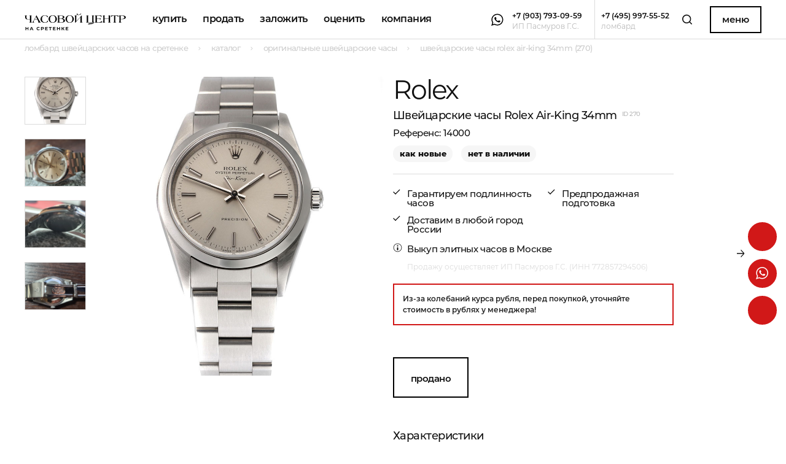

--- FILE ---
content_type: text/html; charset=UTF-8
request_url: https://lombard-chasov.ru/product/rolex-air-king-34mm-1/
body_size: 17467
content:
<html class="-scale-range" lang="ru">

<head>
    <meta name="format-detection" content="telephone=no">
    <meta charset="UTF-8" />
    <meta http-equiv="X-UA-Compatible" content="IE=edge" />
    <meta name="viewport" content="width=device-width, initial-scale=1.0, user-scalable=no" />
    <script>
        function canUseWebP() {
            var e = document.createElement("canvas");
            return !(!e.getContext || !e.getContext("2d")) && 0 == e.toDataURL("image/webp").indexOf("data:image/webp")
        }
        var root = document.getElementsByTagName("html")[0];
        canUseWebP() ? root.classList.add("ws") : root.classList.add("wn");
    </script>
    <link rel="stylesheet" href="https://lombard-chasov.ru/app/css/app.min.css?v=54">
        <script>
        window.currencyRates = {
            "USD": 1,"RUB": 78
        };
    </script>
    <link rel="apple-touch-icon" sizes="180x180" href="/favicon/apple-touch-icon.png">
    <link rel="icon" type="image/png" sizes="32x32" href="/favicon/favicon-32x32.png">
    <link rel="icon" type="image/png" sizes="16x16" href="/favicon/favicon-16x16.png">
    <link rel="manifest" href="/favicon/site.webmanifest">
    <link rel="mask-icon" href="/favicon/safari-pinned-tab.svg" color="#d11818">
    <meta name="msapplication-TileColor" content="#ffffff">
    <meta name="theme-color" content="#ffffff">
    <meta name="google-site-verification" content="dI7WTHgHPqs24B_wBm56HFMcuyOBGzOjbXhDlDJfUZw" />
                        <title>Швейцарские часы Rolex Air-King 34mm (270) купить в Москве, узнать цену в каталоге ломбарда на Сретенке</title>
                            <meta name="description" content="Швейцарские часы Rolex Air-King 34mm (270) со скидкой в ломбарде на Сретенке. Купить Швейцарские часы Rolex Air-King 34mm (270) в Москве, безопасно и с доставкой!" />
                                
    <script src="//code.jivosite.com/widget.js" jv-id="MJtIf0WbwY" async></script>
<!-- Global site tag (gtag.js) - Google Analytics -->
<script async src="https://www.googletagmanager.com/gtag/js?id=G-GSSBG07NR1"</script>
<script>
window.dataLayer = window.dataLayer || [];
function gtag(){dataLayer.push(arguments);}
gtag('js', new Date());

gtag('config', 'G-GSSBG07NR1');
</script>
<meta name="yandex-verification" content="389af59bf588d5d4" />
    <style>
        .intro-banner__link {
            color: #fff;
        }

        .fixed-buttons {
            top: 50vh;
        }

        main.main>section,
        main.main>div[itemscope]>section {
            justify-self: initial !important;
        }

        .contacts-phone__name {
            font-size: 18px;
            font-family: Montserrat;
            font-weight: 600;
            letter-spacing: initial;
            opacity: .4;
        }

        .contacts-phone__title.-big {
            font-size: 1.5rem;
        }

        .request-form__row.-checkbox {
            display: flex;
        }

        .request-form__input-checkbox {
            border: 1px solid #ddd;
            width: 1.5rem;
            height: 1.5rem;
            -webkit-appearance: none;
            appearance: none;
            position: relative;
            flex-shrink: 0;
            margin-right: 1rem;
            cursor: pointer;
            background: #fff;
            outline: none;
            transition: border-color 0.2s, background 0.2s;
        }

        .request-form__input-checkbox:checked {
            background: #D11818;
            border-color: #D11818;
        }

        .request-form__input-checkbox:checked::before {
            content: '';
            position: absolute;
            top: 50%;
            left: 50%;
            width: 1.1rem;
            height: 1.1rem;
            background: #fff;
            transform: translate(-50%, -50%);
            clip-path: polygon(20% 55%, 42% 75%, 80% 30%, 72% 22%, 42% 62%, 28% 48%);
        }

        .request-form__checkbox-text {
            font-size: 12px;
            line-height: 150%;
            margin-top: -3px;
        }

        .footer__policy {
            margin-bottom: 4px;
            font-weight: 500;
            text-transform: none;
            text-decoration: none;
            font-size: 12px !important;
            opacity: .5;
        }

        @media(max-width: 480px) {
            .product__info-suff {
                display: none;
            }
        }

        @media(max-width: 400px) {
            .product__brand {
                min-height: 40px;
                vertical-align: bottom;
                display: flex;
                justify-content: center;
                align-items: flex-end;
            }
        }

        .category-intro__filter-option.-js-filter-option {
            line-height: 150%;
            padding-left: 2.22222222222rem;
            padding-top: .477777777778rem;
            padding-bottom: .422222222222rem;
        }

        @media (max-width: 1600px) {
            html.-scale-range .filters__filter-option {
                padding-top: .577777777778rem;
                padding-bottom: .522222222222rem;
                line-height: 150%;
            }

            html.-scale-range .category-intro__filter-option {
                line-height: 150%;
                padding-left: 2.22222222222rem;
                padding-top: .477777777778rem;
                padding-bottom: .422222222222rem;
            }
        }

        @media (max-width:450px) {
            section.full-banner {
                max-height: 630px;
            }
        }

        .cart__title-id {
            display: inline-block;
        }
    </style>
                    <style>
        .fixed-buttons__button:not(:last-child) {
            margin-bottom: 0.777777777778rem;
        }

        .cart__warning {
            margin-top: 18px;
            line-height: 150%;
            border: 2px solid #d11818;
            color: #222;
            padding: 14px;
            font-weight: 600;
        }
    </style>
</head>

<body>
    <div class="fixed-buttons">
        <a class="fixed-buttons__button -envelope -js-modal-open" href="#" data-modal-alias="order">
            <svg class="fixed-buttons__icon">
                <use href="/app/img/sprite.svg?v=47#envelope_white"></use>
            </svg>
        </a>
                    <a class="fixed-buttons__button -whatsapp" href="whatsapp://send?phone=+79037930959" target="_blank">
                <svg class="fixed-buttons__icon">
                    <use href="/app/img/sprite.svg#whatsapp_white"></use>
                </svg>
            </a>
                <a class="fixed-buttons__button -telegram" href="https://t.me/lombardchasovru" target="_blank">
            <svg class="fixed-buttons__icon">
                <use href="/app/img/sprite.svg?v=47#telegram_white"></use>
            </svg>
        </a>
    </div>
    <div class="fixed-box">
        <div class="header">
            <div class="header__left">
                <div class="header__nav"><a class="header__nav-logo" href="https://lombard-chasov.ru/">
                        <svg class="header__nav-logo-image" width="215" height="37">
                            <use xlink:href="/app/img/sprite.svg#header_logo"></use>
                        </svg></a>
                    <div class="header__nav-links" data-cur="https://lombard-chasov.ru/product/rolex-air-king-34mm-1">
                        <a class="header__nav-link" href="https://lombard-chasov.ru/catalog/">Купить</a>
                        <div class="header__nav-link -dropdown -js-dropdown">
                            <div class="header__nav-link-title -js-dropdown-label">Продать</div>
                            <div class="header__dropdown-wrapper">
                                <div class="header__dropdown -js-dropdown-content"><a class="header__dropdown-link" href="https://lombard-chasov.ru/uslugi/prodat-chasy/">Продать часы</a>
                                    <a class="header__dropdown-link" href="https://lombard-chasov.ru/uslugi/prodat-yuvelirnye-ukrasheniya/">Продать<br>ювелирные изделия</a>
                                </div>
                            </div>
                        </div>
                        <div class="header__nav-link -dropdown -js-dropdown">
                            <div class="header__nav-link-title -js-dropdown-label">Заложить
                            </div>
                            <div class="header__dropdown-wrapper">
                                <div class="header__dropdown -js-dropdown-content">
                                    <a class="header__dropdown-link" href="https://lombard-chasov.ru/uslugi/zalog-chasov/">Заложить часы</a>
                                    <a class="header__dropdown-link" href="https://lombard-chasov.ru/uslugi/zalog-brilliantov/">Заложить<br>ювелирные изделия</a>
                                </div>
                            </div>
                        </div>

                        <div class="header__nav-link -dropdown -js-dropdown">
                            <div class="header__nav-link-title -js-dropdown-label">Оценить
                            </div>
                            <div class="header__dropdown-wrapper">
                                <div class="header__dropdown -js-dropdown-content">
                                    <a class="header__dropdown-link" href="https://lombard-chasov.ru/uslugi/ocenka-chasov/">Оценить часы</a>
                                    <a class="header__dropdown-link" href="https://lombard-chasov.ru/uslugi/ocenka-brilliantovv/">Оценить бриллианты</a>
                                    <a class="header__dropdown-link" href="https://lombard-chasov.ru/uslugi/ocenka-yuvelirnyh-izdeliy/">Оценить изделия</a>
                                </div>
                            </div>
                        </div>
                                                <a class="header__nav-link" href="https://lombard-chasov.ru/about/">Компания</a>
                    </div>
                </div>
            </div>
            <div class="header__right">
                <div class="header__messengers">
                                            <a data-yg-click="click_whatsapp" class="header__mess" href="whatsapp://send?phone=+79037930959">
                            <svg class="header__mess-icon">
                                <use href="/app/img/sprite.svg#whatsapp"></use>
                            </svg>
                            <svg class="header__mess-icon -whatsapp -active">
                                <use href="/app/img/sprite.svg#whatsapp_hover"></use>
                            </svg>
                        </a>
                                                                            </div>
                <a data-yg-click="click_79037930959" class="header__phone-soc" href="tel:+79037930959">
                    <div class="header__phone-soc-num">+7 (903) 793-09-59</div>
                    <div class="header__phone-soc-label">ИП Пасмуров Г.С.</div>
                </a>
                <div class="header__delimiter"></div>
                <a data-yg-click="click_74959975552" class="header__phone" href="tel:+74959975552">
                    <div class="header__phone-num">+7 (495) 997-55-52</div>
                    <div class="header__phone-label">ломбард</div>
                </a>
                <a class="header__search" href="https://lombard-chasov.ru/search/">
                    <svg class="header__search-image">
                        <use href="/app/img/sprite.svg#search"></use>
                    </svg>
                </a>
                <a class="header__menu-button -js-modal-open" href="#" data-modal-alias="menu">Меню</a>
                <a class="header__menu-button-mobile -js-modal-open" href="#" data-modal-alias="menu">Меню
                    <svg class="header__menu-button-mobile-icon">
                        <use href="/app/img/sprite.svg#icon_mobile_menu"></use>
                    </svg>
                </a>
            </div>
        </div>
        <div class="tbg -js-tbg"></div>
    </div>
    <div class="wrapper">
        <main class="main">
            <div class="header-mobile-contacts">
                <div class="header-mobile-contacts__wrapper">
                    <div class="header-mobile-contacts__left">
                        <div class="header-mobile-contacts__cell -flex">
                            <div class="header-mobile-contacts__messengers">
                                                                    <a class="header-mobile-contacts__mess" href="whatsapp://send?phone=+79037930959">
                                        <svg class="header-mobile-contacts__mess-icon">
                                            <use href="/app/img/sprite.svg#whatsapp_hover"></use>
                                        </svg>
                                        <svg class="header-mobile-contacts__mess-icon -whatsapp -active">
                                            <use href="/app/img/sprite.svg#whatsapp"></use>
                                        </svg>
                                    </a>
                                                            </div>
                            <a class="header-mobile-contacts__phone-soc" href="tel:+79037930959" target="_blank">
                                <div class="header-mobile-contacts__phone-soc-num">+7 (903) 793-09-59</div>
                                <div class="header-mobile-contacts__phone-soc-label">ИП Пасмуров Г.С.</div>
                            </a>
                        </div>
                        <div class="header-mobile-contacts__delimiter"></div>
                        <div class="header-mobile-contacts__cell -flex">
                            <a class="header-mobile-contacts__phone" href="tel:+74959975552" target="_blank">
                                <div class="header-mobile-contacts__phone-num">+7 (495) 997-55-52</div>
                                <div class="header-mobile-contacts__phone-label">ломбард</div>
                            </a>
                        </div>
                    </div>
                    <div class="header-mobile-contacts__right">
                        <div class="header-mobile-contacts__cell">
                            <a class="header-mobile-contacts__button -js-modal-open" href="#" data-modal-alias="order">Заявка</a>
                        </div>
                    </div>
                </div>
            </div>
                <ul class="breadcrumbs" itemscope itemtype="http://schema.org/BreadcrumbList">
                                <li class="breadcrumbs__breadcrumb" itemprop="itemListElement" itemscope itemtype="http://schema.org/ListItem" >
                                <a itemprop="item"  class="breadcrumbs__link" href="https://lombard-chasov.ru/">
                    <span itemprop="name">Ломбард швейцарских часов на Сретенке</span>
                </a>
                                <meta itemprop="position" content="1" />
            </li>
                                        <li class="breadcrumbs__breadcrumb" itemprop="itemListElement" itemscope itemtype="http://schema.org/ListItem" >
                                <a itemprop="item"  class="breadcrumbs__link" href="https://lombard-chasov.ru/catalog/">
                    <span itemprop="name">Каталог</span>
                </a>
                                <meta itemprop="position" content="2" />
            </li>
                                        <li class="breadcrumbs__breadcrumb" itemprop="itemListElement" itemscope itemtype="http://schema.org/ListItem" >
                                <a itemprop="item"  class="breadcrumbs__link" href="https://lombard-chasov.ru/catalog/watches/">
                    <span itemprop="name">Оригинальные швейцарские часы</span>
                </a>
                                <meta itemprop="position" content="3" />
            </li>
                             
        <li class="breadcrumbs__breadcrumb" itemprop="itemListElement" itemscope itemtype="http://schema.org/ListItem" >
            <a itemprop="item" class="breadcrumbs__link">
                <span itemprop="name">Швейцарские часы Rolex Air-King 34mm (270)</span>
            </a>
            <meta itemprop="position" content="4" />
        </li>
            </ul>    <section class="cart" data-id="270" itemscope itemtype="http://schema.org/Product">
        <div style="display: none;">
            <div itemprop="offers" itemscope itemtype="http://schema.org/Offer">
                <span itemprop="price">312000</span>
                <span itemprop="priceCurrency">RUB</span>
                                <span itemprop="url">https://lombard-chasov.ru/product/rolex-air-king-34mm-1</span>
            </div>
            <span itemprop="description">
                                                            Бренд: Rolex;
                                            Кому: Унисекс;
                                            Состояние: Как новые;
                                            Механизм: Механика с автоподзаводом;
                                            Ремешок: Сталь;
                                            Материал: Сталь;
                                            Стекло: Сапфировое;
                                                                                Застежка: Раскладывающаяся;
                                            Материал застежки: Сталь;
                                            Размер корпуса: 34.0мм;
                                            Водонепроницаемость (atm): 10;
                                            Функции:  Часы,минуты,секунды;
                                            Коробка: Нет;
                                            Документы: Нет;
                                                </span>
        </div>
        <div class="cart__wrapper">
            <div class="cart__left">
                <div class="cart__preview -js-cart-gallery -js-sticky" data-sticky-until="#bottom" data-sticky-max-width="1025" data-sticky-offset="20">
                                        <div class="cart__thumbs">
                                                    <a class="cart__thumb -active" href="https://lombard-chasov.ru/images/products/bitrix/images/8824_0.jpg" data-full-image="https://lombard-chasov.ru/images/products/bitrix/images/8824_0.jpg">
                                <picture class="cart__thumb-image">
                                    <source srcset="https://lombard-chasov.ru/images/webp-thumbs-cover-400x400-products/bitrix/images/8824_0.jpg.webp" type="image/webp" />
                                    <img src="https://lombard-chasov.ru/images/thumbs-cover-400x400-products/bitrix/images/8824_0.jpg" alt="Швейцарские часы Rolex Air-King 34mm" title="Швейцарские часы Rolex Air-King 34mm" />
                                </picture>
                            </a>
                                                                                <a class="cart__thumb" href="https://lombard-chasov.ru/images/products/bitrix/images/8824_1.jpg" data-full-image="https://lombard-chasov.ru/images/products/bitrix/images/8824_1.jpg">
                                <picture class="cart__thumb-image">
                                    <source srcset="https://lombard-chasov.ru/images/webp-thumbs-cover-400x400-products/bitrix/images/8824_1.jpg.webp" type="image/webp" />
                                    <img src="https://lombard-chasov.ru/images/thumbs-cover-400x400-products/bitrix/images/8824_1.jpg" alt="Швейцарские часы Rolex Air-King 34mm" title="Швейцарские часы Rolex Air-King 34mm" />
                                </picture>
                            </a>
                                                                                <a class="cart__thumb" href="https://lombard-chasov.ru/images/products/bitrix/images/8824_2.jpg" data-full-image="https://lombard-chasov.ru/images/products/bitrix/images/8824_2.jpg">
                                <picture class="cart__thumb-image">
                                    <source srcset="https://lombard-chasov.ru/images/webp-thumbs-cover-400x400-products/bitrix/images/8824_2.jpg.webp" type="image/webp" />
                                    <img src="https://lombard-chasov.ru/images/thumbs-cover-400x400-products/bitrix/images/8824_2.jpg" alt="Швейцарские часы Rolex Air-King 34mm" title="Швейцарские часы Rolex Air-King 34mm" />
                                </picture>
                            </a>
                                                                                <a class="cart__thumb" href="https://lombard-chasov.ru/images/products/bitrix/images/8824_3.jpg" data-full-image="https://lombard-chasov.ru/images/products/bitrix/images/8824_3.jpg">
                                <picture class="cart__thumb-image">
                                    <source srcset="https://lombard-chasov.ru/images/webp-thumbs-cover-400x400-products/bitrix/images/8824_3.jpg.webp" type="image/webp" />
                                    <img src="https://lombard-chasov.ru/images/thumbs-cover-400x400-products/bitrix/images/8824_3.jpg" alt="Швейцарские часы Rolex Air-King 34mm" title="Швейцарские часы Rolex Air-King 34mm" />
                                </picture>
                            </a>
                                                                        </div>
                    <div class="cart__big">
                                                    <picture class="cart__image">
                                <!-- <source srcset="/app/img/cart_sample.webp" type="image/webp"/> -->
                                <img itemprop="image" src="https://lombard-chasov.ru/images/products/bitrix/images/8824_0.jpg" alt="Швейцарские часы Rolex Air-King 34mm" title="Швейцарские часы Rolex Air-King 34mm" />
                            </picture>
                        
                        
                    </div>
                </div>
            </div>
            <div class="cart__right" id="right">

                <div class="cart__content">
                    <div class="cart__heading">
                                                    <a class="cart__brand-link" href="https://lombard-chasov.ru/catalog/watches/rolex/">
                                <div class="cart__brand" itemprop="brand">Rolex</div>
                            </a>
                                                <h1 class="cart__title" itemprop="name">Швейцарские часы Rolex Air-King 34mm <sup class="cart__title-id">270</sup></h1>
                                                    <div class="cart__reference" itemprop="sku">14000</div>
                                            </div>
                    <div class="cart__tags">
                                                                            <div class="cart__tag">как новые</div>
                                                                                                                                                                            <script>document.currentScript.insertAdjacentHTML("beforebegin", "<div class=\"cart__tag\">нет в наличии</div>")</script>
                                                <!-- <div class="cart__tag">абсолютно новые</div> -->
                    </div>
                    <div class="cart__features">
                        <ul class="cart__features-col">
                                                            <li class="cart__feature">Гарантируем подлинность часов</li>
                                                        <li class="cart__feature">Доставим в любой город России</li>
                            <!-- <li class="cart__feature" style="display: none;"><a class="cart__feature-link" href="#">Объявление на Avito: 20253345</a></li> -->
                        </ul>
                        <ul class="cart__features-col">
                            <li class="cart__feature">Предпродажная подготовка</li>
                                                                                </ul>

                    </div>
                                            <div class="cart__service-link">
                            <div class="cart__service-link__wrapper">
                                <div class="cart__service-link__picture">
                                    <svg class="cart__service-link__icon">
                                        <use href="/app/img/sprite.svg#icon_info"></use>
                                    </svg>
                                </div>
                                <div class="cart__service-link__content"><a href="/uslugi/prodat-chasy/">Выкуп элитных часов</a> в Москве</div>
                            </div>
                        </div>
                                        <div class="cart__lawinfo">Продажу осуществляет ИП Пасмуров Г.С. (ИНН 772857294506)</div>
                    <div class="cart__warning">Из-за колебаний курса рубля, перед покупкой, уточняйте стоимость в рублях у менеджера!</div>

                    <div class="cart__actions">
                                                                                    <script>document.currentScript.insertAdjacentHTML("beforebegin", "<div class=\"cart__archive\" style=\"border: 2px solid black;\">Продано</div>")</script>
                                <!--<a class="cart__buy -js-modal-open" href="#subscribe" data-modal-alias="order" data-modal-args="{&quot;section&quot;: &quot;product&quot;,&quot;subsection&quot;: &quot;subscribe&quot;}"><span class="cart__buy_text">Подписаться</span>-->
                                <svg class="cart__buy_arrow">
                                    <use href="/app/img/sprite.svg#button_arrow"></use>
                                </svg>
                                <svg class="cart__buy_arrow -active">
                                    <use href="/app/img/sprite.svg#button_arrow_active"></use>
                                </svg></a>
                                                    
                    </div>
                </div>
                <div class="cart__back-wrapper -js-sticky" data-sticky-until="#bottom" data-sticky-max-width="1025" data-sticky-offset="20">
                                    </div>



            </div>
        </div>
        <div class="cart__wrapper-bottom" id="bottom">

            <div class="cart__attrs">
                <div class="cart__attrs-title">Характеристики</div>
                <div class="cart__attrs-cols">
                                            <div class="cart__attrs-col">
                                                                                            <div class="cart__attr">
                                    <div class="cart__attr-label">Бренд</div>
                                    <div class="cart__attr-value">
                                                                                    <a href="https://lombard-chasov.ru/catalog/watches/rolex/">
                                                Rolex                                            </a>
                                                                            </div>
                                </div>
                                                                                            <div class="cart__attr">
                                    <div class="cart__attr-label">Кому</div>
                                    <div class="cart__attr-value">
                                                                                    <a href="https://lombard-chasov.ru/catalog/watches/uniseks/">
                                                Унисекс                                            </a>
                                                                            </div>
                                </div>
                                                                                            <div class="cart__attr">
                                    <div class="cart__attr-label">Состояние</div>
                                    <div class="cart__attr-value">
                                        Как новые                                    </div>
                                </div>
                                                                                            <div class="cart__attr">
                                    <div class="cart__attr-label">Механизм</div>
                                    <div class="cart__attr-value">
                                        Механика с автоподзаводом                                    </div>
                                </div>
                                                                                            <div class="cart__attr">
                                    <div class="cart__attr-label">Ремешок</div>
                                    <div class="cart__attr-value">
                                        Сталь                                    </div>
                                </div>
                                                                                            <div class="cart__attr">
                                    <div class="cart__attr-label">Материал</div>
                                    <div class="cart__attr-value">
                                        Сталь                                    </div>
                                </div>
                                                                                            <div class="cart__attr">
                                    <div class="cart__attr-label">Стекло</div>
                                    <div class="cart__attr-value">
                                        Сапфировое                                    </div>
                                </div>
                                                    </div>
                                            <div class="cart__attrs-col">
                                                                                            <div class="cart__attr">
                                    <div class="cart__attr-label">Застежка</div>
                                    <div class="cart__attr-value">
                                        Раскладывающаяся                                    </div>
                                </div>
                                                                                            <div class="cart__attr">
                                    <div class="cart__attr-label">Материал застежки</div>
                                    <div class="cart__attr-value">
                                        Сталь                                    </div>
                                </div>
                                                                                            <div class="cart__attr">
                                    <div class="cart__attr-label">Размер корпуса</div>
                                    <div class="cart__attr-value">
                                        34.0мм                                    </div>
                                </div>
                                                                                            <div class="cart__attr">
                                    <div class="cart__attr-label">Водонепроницаемость (atm)</div>
                                    <div class="cart__attr-value">
                                        10                                    </div>
                                </div>
                                                                                            <div class="cart__attr">
                                    <div class="cart__attr-label">Функции</div>
                                    <div class="cart__attr-value">
                                         Часы,минуты,секунды                                    </div>
                                </div>
                                                                                            <div class="cart__attr">
                                    <div class="cart__attr-label">Коробка</div>
                                    <div class="cart__attr-value">
                                        Нет                                    </div>
                                </div>
                                                                                            <div class="cart__attr">
                                    <div class="cart__attr-label">Документы</div>
                                    <div class="cart__attr-value">
                                        Нет                                    </div>
                                </div>
                                                    </div>
                                    </div>
            </div>
            <div class="cart__description -js-more">
                                <div class="cart__description-title">Описание</div>
                <div class="cart__description-text -js-more-wrapper">
                    <p>2006 г.</p>
                </div><a class="cart__description-more -js-more-button" href="#more">Читать далее</a>
                        </div>

        </div>
    </section>
    <section class="related-products -js-slider" data-slider-size="4" data-adaptive="1024 4, 960 3, 740 2, 330 1">
        <div class="related-products__header">
            <div class="related-products__title">похожие товары</div>
            <div class="slider-buttons"><a class="slider-buttons__prev -js-slider-prev">
                    <div class="slider-buttons__prev_arrow -prev">
                        <svg class="slider-buttons__prev_svg -main -left">
                            <use href="/app/img/sprite.svg#arrow_s_l_b"></use>
                        </svg>
                        <svg class="slider-buttons__prev_svg -hover -left">
                            <use href="/app/img/sprite.svg#arrow_s_l_w"></use>
                        </svg>
                        <svg class="slider-buttons__prev_svg -main -right">
                            <use href="/app/img/sprite.svg#arrow_s_l_b"></use>
                        </svg>
                        <svg class="slider-buttons__prev_svg -hover -right">
                            <use href="/app/img/sprite.svg#arrow_s_l_w"></use>
                        </svg>
                    </div>
                </a><a class="slider-buttons__next -js-slider-next">
                    <div class="slider-buttons__next_arrow -next">
                        <svg class="slider-buttons__next_svg -main -left">
                            <use href="/app/img/sprite.svg#arrow_s_r_b"></use>
                        </svg>
                        <svg class="slider-buttons__next_svg -hover -left">
                            <use href="/app/img/sprite.svg#arrow_s_r_w"></use>
                        </svg>
                        <svg class="slider-buttons__next_svg -main -right">
                            <use href="/app/img/sprite.svg#arrow_s_r_b"></use>
                        </svg>
                        <svg class="slider-buttons__next_svg -hover -right">
                            <use href="/app/img/sprite.svg#arrow_s_r_w"></use>
                        </svg>
                    </div>
                </a>
            </div>
        </div>
        <div class="related-products__track -js-slider-track">
            <script>document.currentScript.insertAdjacentHTML("beforebegin", "<div class=\"product -js-appear\">\n            <div class=\"product__top\">\n                <a href=\"https://lombard-chasov.ru/product/cvstos-challenge-twin-time-1-2/\">\n                    <picture class=\"product__image\">\n                                                    <source srcset=\"https://lombard-chasov.ru/images/webp-thumbs-vertical-423x377-products/ZNNTowRJ6CNJgoTu9PSzsfcohGA26fu2fLnrdeuu.jpg.webp\" type=\"image/webp\">\n                            <img src=\"https://lombard-chasov.ru/images/thumbs-vertical-423x377-products/ZNNTowRJ6CNJgoTu9PSzsfcohGA26fu2fLnrdeuu.jpg\" alt=\"\" title=\"\">\n                                            </picture>\n                </a>\n            </div>\n            <div class=\"product__bottom\">\n              <div class=\"product__brand\">Cvstos</div>\n                <a class=\"product__title-link\" href=\"https://lombard-chasov.ru/product/cvstos-challenge-twin-time-1-2/\">\n                  <span class=\"product__title\">Швейцарские часы Cvstos Challenge Twin-Time</span>\n                </a>\n                            <div class=\"product__controls\">\n                                <div class=\"product__price -js-currency-value\" data-value=\"3999\">3 999 $</div>\n                                              </div>\n                          </div>\n            <div class=\"product__tags\">\n                                                                                                    </div>\n                                    <div class=\"product__sale -default\">\n              <img src=\"/app/img/discount.png\">\n            </div>\n                                    <div class=\"product__info-suff\">\n              <div class=\"product__info-button\">\n                <svg class=\"product__info-button-icon\">\n                  <use href=\"/app/img/sprite.svg#product_info\"></use>\n                </svg>\n              </div>\n              <div class=\"product__info\">\n                <div class=\"product__info-row\"> \n                                                      <div class=\"product__info-price-rub\">Цена 311 922 руб.</div>\n                                                    </div>\n                <div class=\"product__info-row\">\n                  <div class=\"product__info-instock -yes\">В наличии</div>\n                </div>\n                <div class=\"product__info-row\"><a class=\"product__buy\" href=\"https://lombard-chasov.ru/product/cvstos-challenge-twin-time-1-2/\">Купить</a></div>\n              </div>\n            </div>\n          </div>\n          <div class=\"product -js-appear\">\n            <div class=\"product__top\">\n                <a href=\"https://lombard-chasov.ru/product/jaeger-lecoultre-master-compressor-lady-chronograph-148831/\">\n                    <picture class=\"product__image\">\n                                                    <source srcset=\"https://lombard-chasov.ru/images/webp-thumbs-vertical-423x377-products/3wMQdeuTRY4ukVA9qB31ZbK6zengyu9ot2sI7IjJ.jpg.webp\" type=\"image/webp\">\n                            <img src=\"https://lombard-chasov.ru/images/thumbs-vertical-423x377-products/3wMQdeuTRY4ukVA9qB31ZbK6zengyu9ot2sI7IjJ.jpg\" alt=\"\" title=\"\">\n                                            </picture>\n                </a>\n            </div>\n            <div class=\"product__bottom\">\n              <div class=\"product__brand\">Jaeger-LeCoultre</div>\n                <a class=\"product__title-link\" href=\"https://lombard-chasov.ru/product/jaeger-lecoultre-master-compressor-lady-chronograph-148831/\">\n                  <span class=\"product__title\">Швейцарские часы Jaeger-LeCoultre Master Compressor Lady Chronograph</span>\n                </a>\n                            <div class=\"product__controls\">\n                                <div class=\"product__price -js-currency-value\" data-value=\"3999\">3 999 $</div>\n                                              </div>\n                          </div>\n            <div class=\"product__tags\">\n                                                                                                    </div>\n                                    <div class=\"product__sale -default\">\n              <img src=\"/app/img/discount.png\">\n            </div>\n                                    <div class=\"product__info-suff\">\n              <div class=\"product__info-button\">\n                <svg class=\"product__info-button-icon\">\n                  <use href=\"/app/img/sprite.svg#product_info\"></use>\n                </svg>\n              </div>\n              <div class=\"product__info\">\n                <div class=\"product__info-row\"> \n                                                      <div class=\"product__info-price-rub\">Цена 311 922 руб.</div>\n                                                    </div>\n                <div class=\"product__info-row\">\n                  <div class=\"product__info-instock -yes\">В наличии</div>\n                </div>\n                <div class=\"product__info-row\"><a class=\"product__buy\" href=\"https://lombard-chasov.ru/product/jaeger-lecoultre-master-compressor-lady-chronograph-148831/\">Купить</a></div>\n              </div>\n            </div>\n          </div>\n          <div class=\"product -js-appear\">\n            <div class=\"product__top\">\n                <a href=\"https://lombard-chasov.ru/product/franck-muller-cintre-curvex-chronometro-7502-s6/\">\n                    <picture class=\"product__image\">\n                                                    <source srcset=\"https://lombard-chasov.ru/images/webp-thumbs-vertical-423x377-products/LoLvv7tFSrTw17mIshFt2cV3FAyLpE49u5k4UooK.jpg.webp\" type=\"image/webp\">\n                            <img src=\"https://lombard-chasov.ru/images/thumbs-vertical-423x377-products/LoLvv7tFSrTw17mIshFt2cV3FAyLpE49u5k4UooK.jpg\" alt=\"\" title=\"\">\n                                            </picture>\n                </a>\n            </div>\n            <div class=\"product__bottom\">\n              <div class=\"product__brand\">Franck Muller</div>\n                <a class=\"product__title-link\" href=\"https://lombard-chasov.ru/product/franck-muller-cintre-curvex-chronometro-7502-s6/\">\n                  <span class=\"product__title\">Швейцарские часы Franck Muller Cintre Curvex Chronometro</span>\n                </a>\n                            <div class=\"product__controls\">\n                                <div class=\"product__price -js-currency-value\" data-value=\"3999\">3 999 $</div>\n                                              </div>\n                          </div>\n            <div class=\"product__tags\">\n                                                                                                    </div>\n                                    <div class=\"product__sale -default\">\n              <img src=\"/app/img/discount.png\">\n            </div>\n                                    <div class=\"product__info-suff\">\n              <div class=\"product__info-button\">\n                <svg class=\"product__info-button-icon\">\n                  <use href=\"/app/img/sprite.svg#product_info\"></use>\n                </svg>\n              </div>\n              <div class=\"product__info\">\n                <div class=\"product__info-row\"> \n                                                      <div class=\"product__info-price-rub\">Цена 311 922 руб.</div>\n                                                    </div>\n                <div class=\"product__info-row\">\n                  <div class=\"product__info-instock -yes\">В наличии</div>\n                </div>\n                <div class=\"product__info-row\"><a class=\"product__buy\" href=\"https://lombard-chasov.ru/product/franck-muller-cintre-curvex-chronometro-7502-s6/\">Купить</a></div>\n              </div>\n            </div>\n          </div>\n          <div class=\"product -js-appear\">\n            <div class=\"product__top\">\n                <a href=\"https://lombard-chasov.ru/product/cartier-ballon-bleue-wsbb0017/\">\n                    <picture class=\"product__image\">\n                                                    <source srcset=\"https://lombard-chasov.ru/images/webp-thumbs-vertical-423x377-products/PMPou410dIE6T51tgZfUjqjWVFxSBZAyaKnfVgBb.jpg.webp\" type=\"image/webp\">\n                            <img src=\"https://lombard-chasov.ru/images/thumbs-vertical-423x377-products/PMPou410dIE6T51tgZfUjqjWVFxSBZAyaKnfVgBb.jpg\" alt=\"\" title=\"\">\n                                            </picture>\n                </a>\n            </div>\n            <div class=\"product__bottom\">\n              <div class=\"product__brand\">Cartier</div>\n                <a class=\"product__title-link\" href=\"https://lombard-chasov.ru/product/cartier-ballon-bleue-wsbb0017/\">\n                  <span class=\"product__title\">Швейцарские часы Cartier Ballon Bleue</span>\n                </a>\n                            <div class=\"product__controls\">\n                                <div class=\"product__price -js-currency-value\" data-value=\"3999\">3 999 $</div>\n                                              </div>\n                          </div>\n            <div class=\"product__tags\">\n                                                                                                    </div>\n                                    <div class=\"product__sale -default\">\n              <img src=\"/app/img/discount.png\">\n            </div>\n                                    <div class=\"product__info-suff\">\n              <div class=\"product__info-button\">\n                <svg class=\"product__info-button-icon\">\n                  <use href=\"/app/img/sprite.svg#product_info\"></use>\n                </svg>\n              </div>\n              <div class=\"product__info\">\n                <div class=\"product__info-row\"> \n                                                      <div class=\"product__info-price-rub\">Цена 311 922 руб.</div>\n                                                    </div>\n                <div class=\"product__info-row\">\n                  <div class=\"product__info-instock -yes\">В наличии</div>\n                </div>\n                <div class=\"product__info-row\"><a class=\"product__buy\" href=\"https://lombard-chasov.ru/product/cartier-ballon-bleue-wsbb0017/\">Купить</a></div>\n              </div>\n            </div>\n          </div>\n          <div class=\"product -js-appear\">\n            <div class=\"product__top\">\n                <a href=\"https://lombard-chasov.ru/product/ulysse-nardin-executive-dual-time-243-10-7-39165/\">\n                    <picture class=\"product__image\">\n                                                    <source srcset=\"https://lombard-chasov.ru/images/webp-thumbs-vertical-423x377-products/mOeImZtsuu5dh8tkcjFI6HgWQqbFQ8iAdTQNjs3A.jpg.webp\" type=\"image/webp\">\n                            <img src=\"https://lombard-chasov.ru/images/thumbs-vertical-423x377-products/mOeImZtsuu5dh8tkcjFI6HgWQqbFQ8iAdTQNjs3A.jpg\" alt=\"\" title=\"\">\n                                            </picture>\n                </a>\n            </div>\n            <div class=\"product__bottom\">\n              <div class=\"product__brand\">Ulysse Nardin</div>\n                <a class=\"product__title-link\" href=\"https://lombard-chasov.ru/product/ulysse-nardin-executive-dual-time-243-10-7-39165/\">\n                  <span class=\"product__title\">Швейцарские часы Ulysse Nardin Executive Dual Time</span>\n                </a>\n                            <div class=\"product__controls\">\n                                <div class=\"product__price -js-currency-value\" data-value=\"3850\">3 850 $</div>\n                                              </div>\n                          </div>\n            <div class=\"product__tags\">\n                                                                                                    </div>\n                                    <div class=\"product__sale -default\">\n              <img src=\"/app/img/discount.png\">\n            </div>\n                                    <div class=\"product__info-suff\">\n              <div class=\"product__info-button\">\n                <svg class=\"product__info-button-icon\">\n                  <use href=\"/app/img/sprite.svg#product_info\"></use>\n                </svg>\n              </div>\n              <div class=\"product__info\">\n                <div class=\"product__info-row\"> \n                                                      <div class=\"product__info-price-rub\">Цена 300 300 руб.</div>\n                                                    </div>\n                <div class=\"product__info-row\">\n                  <div class=\"product__info-instock -yes\">В наличии</div>\n                </div>\n                <div class=\"product__info-row\"><a class=\"product__buy\" href=\"https://lombard-chasov.ru/product/ulysse-nardin-executive-dual-time-243-10-7-39165/\">Купить</a></div>\n              </div>\n            </div>\n          </div>\n          <div class=\"product -js-appear\">\n            <div class=\"product__top\">\n                <a href=\"https://lombard-chasov.ru/product/panerai-radiomir-1940-pam00572/\">\n                    <picture class=\"product__image\">\n                                                    <source srcset=\"https://lombard-chasov.ru/images/webp-thumbs-vertical-423x377-products/F6r7bXmsufelgiHN8Jr5P4eoz7UwJZqDcpZSUitx.jpg.webp\" type=\"image/webp\">\n                            <img src=\"https://lombard-chasov.ru/images/thumbs-vertical-423x377-products/F6r7bXmsufelgiHN8Jr5P4eoz7UwJZqDcpZSUitx.jpg\" alt=\"\" title=\"\">\n                                            </picture>\n                </a>\n            </div>\n            <div class=\"product__bottom\">\n              <div class=\"product__brand\">Panerai</div>\n                <a class=\"product__title-link\" href=\"https://lombard-chasov.ru/product/panerai-radiomir-1940-pam00572/\">\n                  <span class=\"product__title\">Швейцарские часы Panerai Radiomir 1940</span>\n                </a>\n                            <div class=\"product__controls\">\n                                <div class=\"product__price -js-currency-value\" data-value=\"4150\">4 150 $</div>\n                                              </div>\n                          </div>\n            <div class=\"product__tags\">\n                                                                                                    </div>\n                                    <div class=\"product__sale -default\">\n              <img src=\"/app/img/discount.png\">\n            </div>\n                                    <div class=\"product__info-suff\">\n              <div class=\"product__info-button\">\n                <svg class=\"product__info-button-icon\">\n                  <use href=\"/app/img/sprite.svg#product_info\"></use>\n                </svg>\n              </div>\n              <div class=\"product__info\">\n                <div class=\"product__info-row\"> \n                                                      <div class=\"product__info-price-rub\">Цена 323 700 руб.</div>\n                                                    </div>\n                <div class=\"product__info-row\">\n                  <div class=\"product__info-instock -yes\">В наличии</div>\n                </div>\n                <div class=\"product__info-row\"><a class=\"product__buy\" href=\"https://lombard-chasov.ru/product/panerai-radiomir-1940-pam00572/\">Купить</a></div>\n              </div>\n            </div>\n          </div>\n          <div class=\"product -js-appear\">\n            <div class=\"product__top\">\n                <a href=\"https://lombard-chasov.ru/product/omega-de-ville-prestige-46003002/\">\n                    <picture class=\"product__image\">\n                                                    <source srcset=\"https://lombard-chasov.ru/images/webp-thumbs-vertical-423x377-products/qt9cvx0J67rFqSrK67qaTMhg7pyjTEgVioaMASm1.jpg.webp\" type=\"image/webp\">\n                            <img src=\"https://lombard-chasov.ru/images/thumbs-vertical-423x377-products/qt9cvx0J67rFqSrK67qaTMhg7pyjTEgVioaMASm1.jpg\" alt=\"\" title=\"\">\n                                            </picture>\n                </a>\n            </div>\n            <div class=\"product__bottom\">\n              <div class=\"product__brand\">Omega</div>\n                <a class=\"product__title-link\" href=\"https://lombard-chasov.ru/product/omega-de-ville-prestige-46003002/\">\n                  <span class=\"product__title\">Швейцарские часы Omega De Ville Prestige</span>\n                </a>\n                            <div class=\"product__controls\">\n                                <div class=\"product__price -js-currency-value\" data-value=\"3999\">3 999 $</div>\n                                              </div>\n                          </div>\n            <div class=\"product__tags\">\n                                                                                                    </div>\n                                    <div class=\"product__sale -default\">\n              <img src=\"/app/img/discount.png\">\n            </div>\n                                    <div class=\"product__info-suff\">\n              <div class=\"product__info-button\">\n                <svg class=\"product__info-button-icon\">\n                  <use href=\"/app/img/sprite.svg#product_info\"></use>\n                </svg>\n              </div>\n              <div class=\"product__info\">\n                <div class=\"product__info-row\"> \n                                                      <div class=\"product__info-price-rub\">Цена 311 922 руб.</div>\n                                                    </div>\n                <div class=\"product__info-row\">\n                  <div class=\"product__info-instock -yes\">В наличии</div>\n                </div>\n                <div class=\"product__info-row\"><a class=\"product__buy\" href=\"https://lombard-chasov.ru/product/omega-de-ville-prestige-46003002/\">Купить</a></div>\n              </div>\n            </div>\n          </div>\n          <div class=\"product -js-appear\">\n            <div class=\"product__top\">\n                <a href=\"https://lombard-chasov.ru/product/breitling-superocean-heritage-ab2020-1-2/\">\n                    <picture class=\"product__image\">\n                                                    <source srcset=\"https://lombard-chasov.ru/images/webp-thumbs-vertical-423x377-products/gNxb6oPtW7ncWRZ5KbKMlGsw4eFBTYzH4lp0VwCu.jpg.webp\" type=\"image/webp\">\n                            <img src=\"https://lombard-chasov.ru/images/thumbs-vertical-423x377-products/gNxb6oPtW7ncWRZ5KbKMlGsw4eFBTYzH4lp0VwCu.jpg\" alt=\"\" title=\"\">\n                                            </picture>\n                </a>\n            </div>\n            <div class=\"product__bottom\">\n              <div class=\"product__brand\">Breitling</div>\n                <a class=\"product__title-link\" href=\"https://lombard-chasov.ru/product/breitling-superocean-heritage-ab2020-1-2/\">\n                  <span class=\"product__title\">Швейцарские часы Breitling Superocean Heritage</span>\n                </a>\n                            <div class=\"product__controls\">\n                                <div class=\"product__price -js-currency-value\" data-value=\"3999\">3 999 $</div>\n                                              </div>\n                          </div>\n            <div class=\"product__tags\">\n                                                                                                    </div>\n                                    <div class=\"product__sale -default\">\n              <img src=\"/app/img/discount.png\">\n            </div>\n                                    <div class=\"product__info-suff\">\n              <div class=\"product__info-button\">\n                <svg class=\"product__info-button-icon\">\n                  <use href=\"/app/img/sprite.svg#product_info\"></use>\n                </svg>\n              </div>\n              <div class=\"product__info\">\n                <div class=\"product__info-row\"> \n                                                      <div class=\"product__info-price-rub\">Цена 311 922 руб.</div>\n                                                    </div>\n                <div class=\"product__info-row\">\n                  <div class=\"product__info-instock -yes\">В наличии</div>\n                </div>\n                <div class=\"product__info-row\"><a class=\"product__buy\" href=\"https://lombard-chasov.ru/product/breitling-superocean-heritage-ab2020-1-2/\">Купить</a></div>\n              </div>\n            </div>\n          </div>\n          <div class=\"product -js-appear\">\n            <div class=\"product__top\">\n                <a href=\"https://lombard-chasov.ru/product/omega-seamaster-diver-21032422003001/\">\n                    <picture class=\"product__image\">\n                                                    <source srcset=\"https://lombard-chasov.ru/images/webp-thumbs-vertical-423x377-products/UcHwTTiuQW9ZQrgsltUkMHzRZke6EStN32iHh3PH.jpg.webp\" type=\"image/webp\">\n                            <img src=\"https://lombard-chasov.ru/images/thumbs-vertical-423x377-products/UcHwTTiuQW9ZQrgsltUkMHzRZke6EStN32iHh3PH.jpg\" alt=\"\" title=\"\">\n                                            </picture>\n                </a>\n            </div>\n            <div class=\"product__bottom\">\n              <div class=\"product__brand\">Omega</div>\n                <a class=\"product__title-link\" href=\"https://lombard-chasov.ru/product/omega-seamaster-diver-21032422003001/\">\n                  <span class=\"product__title\">Швейцарские часы Omega Seamaster Diver</span>\n                </a>\n                            <div class=\"product__controls\">\n                                <div class=\"product__price -js-currency-value\" data-value=\"3750\">3 750 $</div>\n                                              </div>\n                          </div>\n            <div class=\"product__tags\">\n                                                                                                    </div>\n                                    <div class=\"product__sale -default\">\n              <img src=\"/app/img/discount.png\">\n            </div>\n                                    <div class=\"product__info-suff\">\n              <div class=\"product__info-button\">\n                <svg class=\"product__info-button-icon\">\n                  <use href=\"/app/img/sprite.svg#product_info\"></use>\n                </svg>\n              </div>\n              <div class=\"product__info\">\n                <div class=\"product__info-row\"> \n                                                      <div class=\"product__info-price-rub\">Цена 292 500 руб.</div>\n                                                    </div>\n                <div class=\"product__info-row\">\n                  <div class=\"product__info-instock -yes\">В наличии</div>\n                </div>\n                <div class=\"product__info-row\"><a class=\"product__buy\" href=\"https://lombard-chasov.ru/product/omega-seamaster-diver-21032422003001/\">Купить</a></div>\n              </div>\n            </div>\n          </div>\n          <div class=\"product -js-appear\">\n            <div class=\"product__top\">\n                <a href=\"https://lombard-chasov.ru/product/ulysse-nardin-executive-dual-time-lady-243-10-330-07/\">\n                    <picture class=\"product__image\">\n                                                    <source srcset=\"https://lombard-chasov.ru/images/webp-thumbs-vertical-423x377-products/5knhTwsy4OUY5xUS8w28WKgZVfmu3Wzv7N7vNyI5.jpg.webp\" type=\"image/webp\">\n                            <img src=\"https://lombard-chasov.ru/images/thumbs-vertical-423x377-products/5knhTwsy4OUY5xUS8w28WKgZVfmu3Wzv7N7vNyI5.jpg\" alt=\"\" title=\"\">\n                                            </picture>\n                </a>\n            </div>\n            <div class=\"product__bottom\">\n              <div class=\"product__brand\">Ulysse Nardin</div>\n                <a class=\"product__title-link\" href=\"https://lombard-chasov.ru/product/ulysse-nardin-executive-dual-time-lady-243-10-330-07/\">\n                  <span class=\"product__title\">Швейцарские часы Ulysse Nardin EXECUTIVE DUAL TIME LADY</span>\n                </a>\n                            <div class=\"product__controls\">\n                                <div class=\"product__price -js-currency-value\" data-value=\"4100\">4 100 $</div>\n                                              </div>\n                          </div>\n            <div class=\"product__tags\">\n                                                                                                    </div>\n                                    <div class=\"product__sale -default\">\n              <img src=\"/app/img/discount.png\">\n            </div>\n                                    <div class=\"product__info-suff\">\n              <div class=\"product__info-button\">\n                <svg class=\"product__info-button-icon\">\n                  <use href=\"/app/img/sprite.svg#product_info\"></use>\n                </svg>\n              </div>\n              <div class=\"product__info\">\n                <div class=\"product__info-row\"> \n                                                      <div class=\"product__info-price-rub\">Цена 319 800 руб.</div>\n                                                    </div>\n                <div class=\"product__info-row\">\n                  <div class=\"product__info-instock -yes\">В наличии</div>\n                </div>\n                <div class=\"product__info-row\"><a class=\"product__buy\" href=\"https://lombard-chasov.ru/product/ulysse-nardin-executive-dual-time-lady-243-10-330-07/\">Купить</a></div>\n              </div>\n            </div>\n          </div>\n          <div class=\"product -js-appear\">\n            <div class=\"product__top\">\n                <a href=\"https://lombard-chasov.ru/product/glashutte-original-senator-chronograph-xl-39-34-21-42-04/\">\n                    <picture class=\"product__image\">\n                                                    <source srcset=\"https://lombard-chasov.ru/images/webp-thumbs-vertical-423x377-products/2ja2mSEcfv8c0PNmSHWoYksw46aJabyVrXGgHg8A.jpg.webp\" type=\"image/webp\">\n                            <img src=\"https://lombard-chasov.ru/images/thumbs-vertical-423x377-products/2ja2mSEcfv8c0PNmSHWoYksw46aJabyVrXGgHg8A.jpg\" alt=\"\" title=\"\">\n                                            </picture>\n                </a>\n            </div>\n            <div class=\"product__bottom\">\n              <div class=\"product__brand\">Glashutte Original</div>\n                <a class=\"product__title-link\" href=\"https://lombard-chasov.ru/product/glashutte-original-senator-chronograph-xl-39-34-21-42-04/\">\n                  <span class=\"product__title\">Швейцарские часы Glashutte Original Senator Chronograph XL</span>\n                </a>\n                            <div class=\"product__controls\">\n                                <div class=\"product__price -js-currency-value\" data-value=\"4150\">4 150 $</div>\n                                              </div>\n                          </div>\n            <div class=\"product__tags\">\n                                                                                                    </div>\n                                    <div class=\"product__sale -default\">\n              <img src=\"/app/img/discount.png\">\n            </div>\n                                    <div class=\"product__info-suff\">\n              <div class=\"product__info-button\">\n                <svg class=\"product__info-button-icon\">\n                  <use href=\"/app/img/sprite.svg#product_info\"></use>\n                </svg>\n              </div>\n              <div class=\"product__info\">\n                <div class=\"product__info-row\"> \n                                                      <div class=\"product__info-price-rub\">Цена 323 700 руб.</div>\n                                                    </div>\n                <div class=\"product__info-row\">\n                  <div class=\"product__info-instock -yes\">В наличии</div>\n                </div>\n                <div class=\"product__info-row\"><a class=\"product__buy\" href=\"https://lombard-chasov.ru/product/glashutte-original-senator-chronograph-xl-39-34-21-42-04/\">Купить</a></div>\n              </div>\n            </div>\n          </div>\n          <div class=\"product -js-appear\">\n            <div class=\"product__top\">\n                <a href=\"https://lombard-chasov.ru/product/ulysse-nardin-dual-time-dual-time-ladies-223-22/\">\n                    <picture class=\"product__image\">\n                                                    <source srcset=\"https://lombard-chasov.ru/images/webp-thumbs-vertical-423x377-products/j2h14R06E5PYLGSPHj49pC5fM3bscJ5mIDTy1WU2.jpg.webp\" type=\"image/webp\">\n                            <img src=\"https://lombard-chasov.ru/images/thumbs-vertical-423x377-products/j2h14R06E5PYLGSPHj49pC5fM3bscJ5mIDTy1WU2.jpg\" alt=\"\" title=\"\">\n                                            </picture>\n                </a>\n            </div>\n            <div class=\"product__bottom\">\n              <div class=\"product__brand\">Ulysse Nardin</div>\n                <a class=\"product__title-link\" href=\"https://lombard-chasov.ru/product/ulysse-nardin-dual-time-dual-time-ladies-223-22/\">\n                  <span class=\"product__title\">Швейцарские часы Ulysse Nardin Dual Time Dual Time Ladies</span>\n                </a>\n                            <div class=\"product__controls\">\n                                <div class=\"product__price -js-currency-value\" data-value=\"3950\">3 950 $</div>\n                                              </div>\n                          </div>\n            <div class=\"product__tags\">\n                                                                                                    </div>\n                                    <div class=\"product__sale -default\">\n              <img src=\"/app/img/discount.png\">\n            </div>\n                                    <div class=\"product__info-suff\">\n              <div class=\"product__info-button\">\n                <svg class=\"product__info-button-icon\">\n                  <use href=\"/app/img/sprite.svg#product_info\"></use>\n                </svg>\n              </div>\n              <div class=\"product__info\">\n                <div class=\"product__info-row\"> \n                                                      <div class=\"product__info-price-rub\">Цена 308 100 руб.</div>\n                                                    </div>\n                <div class=\"product__info-row\">\n                  <div class=\"product__info-instock -yes\">В наличии</div>\n                </div>\n                <div class=\"product__info-row\"><a class=\"product__buy\" href=\"https://lombard-chasov.ru/product/ulysse-nardin-dual-time-dual-time-ladies-223-22/\">Купить</a></div>\n              </div>\n            </div>\n          </div>\n")</script>

        </div>
        <div class="slider-info">
            <div class="slider-info__numbers">
                <div class="slider-info__of -js-slider-current">00</div>
                <div class="slider-info__total -js-slider-total">00</div>
            </div>
            <div class="slider-info__progress -js-slider-progress">
                <div class="slider-info__progress-bar -js-slider-bar">
                </div>
            </div>
        </div>
    </section>

        </main>
        <footer class="footer" itemscope itemtype="http://schema.org/Organization">
            <div class="footer__top">
                <div class="footer__top-col">
                    <a class="footer__nav-title -n01" href="https://lombard-chasov.ru/uslugi/">Услуги</a>
                                                                        <a class="footer__nav-link" href="https://lombard-chasov.ru/uslugi/prodat-chasy/">Продать часы</a>
                                                                            <a class="footer__nav-link" href="https://lombard-chasov.ru/uslugi/skupka-brilliantov/">Продать ювелирное изделие</a>
                                                                                                                                                                                                                                        <a class="footer__nav-link" href="https://lombard-chasov.ru/uslugi/zalog-chasov/">Заложить часы</a>
                                                                                                                        <a class="footer__nav-link" href="https://lombard-chasov.ru/uslugi/zalog-brilliantov/">Заложить ювелирное изделие</a>
                                                                                                                        <a class="footer__nav-link" href="https://lombard-chasov.ru/uslugi/ocenka-chasov/">Онлайн-оценка</a>
                                                                                                                        <a class="footer__nav-link" href="https://lombard-chasov.ru/uslugi/ocenka-brilliantovv/">Оценить бриллианты</a>
                                                                                                                        <a class="footer__nav-link" href="https://lombard-chasov.ru/uslugi/ocenka-yuvelirnyh-izdeliy/">Оценить ювелирные изделия</a>
                                                                                                                        <a class="footer__nav-link" href="https://lombard-chasov.ru/uslugi/prodat-izumrudy/">Продать изумруды</a>
                                                                                                                        <a class="footer__nav-link" href="https://lombard-chasov.ru/uslugi/prodat-rubiny/">Продать рубины</a>
                                                                                                                        <a class="footer__nav-link" href="https://lombard-chasov.ru/uslugi/prodat-sapfiry/">Продать сапфиры</a>
                                                                                    </div>
                <div class="footer__top-col"><a class="footer__nav-title -n02" href="https://lombard-chasov.ru/catalog/">Каталог</a>
                    <a class="footer__nav-link" href="https://lombard-chasov.ru/catalog/watches/">Швейцарские часы</a>
                    <a class="footer__nav-link" href="https://lombard-chasov.ru/catalog/jewelry/">Ювелирные изделия</a>
                    <a class="footer__nav-link" href="https://lombard-chasov.ru/catalog/accessories/">Аксессуары</a>
                    <a class="footer__nav-link" href="https://lombard-chasov.ru/product/">Новинки </a>
                </div>
                <div class="footer__top-col">
                    <a class="footer__nav-title -n03" href="https://lombard-chasov.ru/about/">Компания</a>
                    <a class="footer__nav-link" href="https://lombard-chasov.ru/about/">Часовой центр</a>
                    <a class="footer__nav-link" href="https://lombard-chasov.ru/contacts/">Контакты</a>
                    <!--<a class="footer__nav-link" href="articles.html">Статьи </a>-->
                </div>
                <div class="footer__top-col">
                    <a class="footer__nav-title -n04" href="https://lombard-chasov.ru/information/">Информация</a>
                    <a class="footer__nav-link" href="https://lombard-chasov.ru/bidding-requests/">Заявки на торги</a>
                    <!--<a class="footer__nav-link" href="#">Вопросы и ответы</a>-->
                    <a class="footer__nav-link" href="https://lombard-chasov.ru/information/">Информация о ломбарде</a>
                    <a class="footer__nav-link" href="https://lombard-chasov.ru/information-shop/">Информация о магазине</a>
                    <a class="footer__nav-link" href="https://lombard-chasov.ru/karta-sayta/">Карта сайта</a>
                    <a class="footer__nav-link" href="https://lombard-chasov.ru/archive/">Архив проданного</a>
                    <a class="footer__nav-link" href="https://lombard-chasov.ru/citizen-appeals/">Обращения граждан</a>
                </div>
            </div>
            <div class="footer__middle">
                <div class="footer__middle-col">
                    <a data-yg-click="click_79037930959" class="footer__phone" href="tel:+79037930959"><span itemprop="telephone">+7 (903) 793-09-59</span></a>
                    <div class="footer__messengers">
                                                    <a data-yg-click="click_whatsapp" class="footer__messenger -whatsapp" href="whatsapp://send?phone=+79037930959">
                                <span class="footer__messenger-ellipse">
                                    <svg class="footer__messenger-icon">
                                        <use xlink:href="/app/img/sprite.svg#whatsapp"></use>
                                    </svg>
                                    <svg class="footer__messenger-icon -active">
                                        <use xlink:href="/app/img/sprite.svg#whatsapp_hover"></use>
                                    </svg></span><span class="footer__messenger-label">WhatsApp</span>
                            </a>
                                                                                            </div>
                </div>
                <div class="footer__middle-col">
                    <a data-yg-click="click_74959975552" class="footer__phone" href="tel:+74959975552"><span itemprop="telephone">+7 (495) 997-55-52</span></a>
                    <a class="footer__button -js-modal-open" href="#" data-modal-alias="order" data-modal-args="{&quot;section&quot;: &quot;request&quot;, &quot;mode&quot;:&quot;callback&quot;}">Перезвоните мне</a>
                </div>
                <div class="footer__middle-col">
                    <div class="footer__address">
                        <svg class="footer__address-icon">
                            <use href="/app/img/sprite.svg#address_icon"></use>
                        </svg>
                        <div class="footer__address-text">Москва, Печатников переулок, д. 12</div>
                        <div class="schema-org-additions">
                            <span itemprop="name">Часовой ломбард на Сретенке</span>
                            <div itemprop="address" itemscope itemtype="http://schema.org/PostalAddress">
                                <span itemprop="streetAddress">Печатников переулок, д. 12</span>,
                                <span itemprop="postalCode">107045</span>,
                                <span itemprop="addressLocality">Москва</span>
                            </div>
                        </div>
                    </div>
                </div>
                <div class="footer__middle-col -last">
                    <a class="footer__social -instagram" href="https://www.instagram.com/lombardchasovru/" style="visibility: hidden;">
                        <svg class="footer__social-icon">
                            <use href="/app/img/sprite.svg#instagram"></use>
                        </svg><span class="footer__social-label">instagram</span>
                        <svg class="footer__social-hover">
                            <use href="/app/img/sprite.svg#social_hover"></use>
                        </svg>
                    </a>
                    <div class="footer__top-button-container">
                        <a class="footer__top-button -js-button-top" href="#top">
                            <div class="footer__top-button_icon -top">
                                <div class="footer__top-button_circle"></div>
                                <div class="footer__top-button_arrow">
                                    <SVG class="footer__top-button_svg">
                                        <use href="/app/img/sprite.svg#arrow_l_u_b"></use>
                                    </SVG>
                                    <SVG class="footer__top-button_svg">
                                        <use href="/app/img/sprite.svg#arrow_l_u_w"></use>
                                    </SVG>
                                </div>
                            </div>
                            <div class="footer__top-button_text">наверх</div>
                        </a>
                    </div>
                </div>
            </div>
            <div class="footer__bottom">
                <div class="footer__bottom-col">
                    <a class="footer__policy" target="_blank" href="https://lombard-chasov.ru/law/">Политика конфиденциальности ООО</a>
                    <a class="footer__policy" target="_blank" href="https://lombard-chasov.ru/policy/">Политика обработки персональных данных ООО</a>
                    <a class="footer__policy" target="_blank" href="https://lombard-chasov.ru/law-ip/">Политика конфиденциальности ИП</a>
                    <a class="footer__policy" target="_blank" href="https://lombard-chasov.ru/policy-ip/">Политика обработки персональных данных ИП</a>
                </div>
                <div class="footer__bottom-col-2">
                    <div class="footer__copyright">2004-2021 Часовой центр «На Сретенке»</div>
                    <div class="footer__law">
                        Приведённые цены и характеристики товаров носят исключительно ознакомительный характер и не являются публичной офертой. Для получения подробной информации о характеристиках товаров, их наличии и стоимости связывайтесь с менеджерами компании.
                    </div>
                </div>
                <div class="footer__bottom-col">
                    <div class="footer__by" data-href="#"><span class="footer__by-label">дизайн и разработка:</span>
                        <a class="footer__policy" href="https://vse.digital" target="_blank">vse.digital</a>
                    </div>
                </div>
            </div>
        </footer>
    </div>
    <div class="modals">
        <div class="order -js-modal" data-modal-class="order">
          <div class="order__tbg -js-modal-tbg">
          </div>
          <div class="order__wrapper">
              <div class="order__header">
                  <div class="order__left">
                  </div>
                  <div class="order__right">
                      <button class="order__close -js-modal-close">
                          <svg class="order__close-icon">
                              <use href="/app/img/sprite.svg#cross_b"></use>
                          </svg>
                          <svg class="order__close-icon -hover">
                              <use href="/app/img/sprite.svg#cross_w"></use>
                          </svg>
                      </button>
                  </div>
              </div>
              <div class="order__content">
                  <div class="order__request" data-section="request">
                      <div class="order__request-content">
                          <div class="order__request-left">
                              <form data-yg-send="goal_webform_success_1" class="request-form -js-form" action="https://lombard-chasov.ru/feedback/" method="post" data-mode="plain">
                                  <input type="hidden" name="type" value="2">
                                  <input type="hidden" name="page_title" value="Швейцарские часы Rolex Air-King 34mm (270)">
                                  <input type="hidden" name="page_url" value="https://lombard-chasov.ru/product/rolex-air-king-34mm-1">
                                  <input type="hidden" name="url" value="">
                                  <div class="request-form__form-title-big">заявка
                                  </div>
                                  <div class="request-form__form-text">Оставьте номер и прикрепите фото ваших часов
                                  </div>
                                  <div class="request-form__full-row">
                                      <div class="request-form__row">
                                          <fieldset class="request-form__input"><input class="request-form__input-text -js-phone -js-form-phone" name="phone" placeholder="+7" required="required" type="text" />
                                          </fieldset>
                                      </div>
                                      <div class="request-form__row">
                                          <div class="request-form__files -js-form-files-button">Прикрепить фото
                                          </div>
                                          <input class="-js-form-files" type="file" name="files[]" multiple="true" style="display: none;" />
                                      </div>
                                  </div>
                                  <div class="request-form__row">
                                      <textarea class="request-form__textarea -small -js-form-message" placeholder="Комментарий" name="message"></textarea>
                                  </div>
                                  <label class="request-form__row -checkbox">
                                      <input type="checkbox" name="agree" required="required" class="request-form__input-checkbox">
                                      <span class="request-form__checkbox-text">Я ознакомлен(а) и принимаю условия Политики по ПД и Политики;&nbspконфиденциальности.</span>
                                  </label>
                                  <div class="request-form__row">
                                      <button class="request-form__submit">Отправить
                                          <SVG class="request-form__submit_arrow">
                                              <use href="/app/img/sprite.svg#button_arrow"></use>
                                          </SVG>
                                          <SVG class="request-form__submit_arrow -active">
                                              <use href="/app/img/sprite.svg#button_arrow_active"></use>
                                          </SVG>
                                      </button>
                                  </div>
                                  <div class="request-form__previews -js-form-previews">
                                  </div>
                                  <!-- +e.preview
                        +imageJpgWebp('/app/img/preview').preview-image
                    +e.preview
                        +imageJpgWebp('/app/img/preview').preview-image
                    +e.preview
                        +imageJpgWebp('/app/img/preview').preview-image
                    -->
                              </form>
                          </div>
                          <div class="order__request-right">
                              <div class="order__request-draw">
                                  <div class="order__request-face -placeholder">
                                      <SVG>
                                          <use href="/app/img/sprite.svg#intro_watch_face"></use>
                                      </SVG>
                                  </div>
                                  <div class="order__request-face -js-watch-face"><svg width="667" height="666" viewBox="0 0 667 666" fill="none" xmlns="http://www.w3.org/2000/svg">
                                          <path d="M333.536 0H332.536V13.9H333.536V0Z" fill="#111111" />
                                          <path d="M298.701 1.79638L297.706 1.90088L299.159 15.7244L300.153 15.6199L298.701 1.79638Z" fill="#111111" />
                                          <path d="M264.26 7.15428L263.282 7.36218L266.172 20.9578L267.15 20.7499L264.26 7.15428Z" fill="#111111" />
                                          <path d="M230.585 16.2041L229.634 16.5131L233.929 29.7334L234.88 29.4244L230.585 16.2041Z" fill="#111111" />
                                          <path d="M198.055 28.5992L197.141 29.0059L202.794 41.7035L203.708 41.2968L198.055 28.5992Z" fill="#111111" />
                                          <path d="M166.99 44.3702L166.124 44.8702L173.074 56.9076L173.94 56.4076L166.99 44.3702Z" fill="#111111" />
                                          <path d="M137.758 63.3036L136.949 63.8914L145.119 75.1365L145.928 74.5487L137.758 63.3036Z" fill="#111111" />
                                          <path d="M110.521 85.1914L109.778 85.8605L119.078 96.1896L119.822 95.5205L110.521 85.1914Z" fill="#111111" />
                                          <path d="M85.909 109.831L85.2399 110.574L95.569 119.875L96.2381 119.131L85.909 109.831Z" fill="#111111" />
                                          <path d="M63.9104 136.893L63.3226 137.702L74.5677 145.872L75.1555 145.063L63.9104 136.893Z" fill="#111111" />
                                          <path d="M44.8578 166.098L44.3578 166.964L56.3952 173.913L56.8952 173.047L44.8578 166.098Z" fill="#111111" />
                                          <path d="M29.0157 197.039L28.609 197.953L41.3067 203.606L41.7134 202.692L29.0157 197.039Z" fill="#111111" />
                                          <path d="M16.5057 229.641L16.1967 230.592L29.4169 234.888L29.7259 233.936L16.5057 229.641Z" fill="#111111" />
                                          <path d="M7.35853 263.252L7.15063 264.23L20.7462 267.12L20.9541 266.142L7.35853 263.252Z" fill="#111111" />
                                          <path d="M1.94434 297.741L1.83984 298.735L15.6634 300.188L15.7679 299.193L1.94434 297.741Z" fill="#111111" />
                                          <path d="M0 332.464L0 333.464L13.9 333.464L13.9 332.464L0 332.464Z" fill="#111111" />
                                          <path d="M1.78942 367.372L1.89392 368.367L15.7175 366.914L15.613 365.92L1.78942 367.372Z" fill="#111111" />
                                          <path d="M7.16551 401.744L7.37341 402.722L20.969 399.832L20.7611 398.854L7.16551 401.744Z" fill="#111111" />
                                          <path d="M16.2176 435.449L16.5266 436.4L29.7469 432.105L29.4379 431.154L16.2176 435.449Z" fill="#111111" />
                                          <path d="M28.5396 467.979L28.9463 468.893L41.6439 463.24L41.2372 462.326L28.5396 467.979Z" fill="#111111" />
                                          <path d="M44.4489 499.084L44.9489 499.95L56.9862 493L56.4862 492.134L44.4489 499.084Z" fill="#111111" />
                                          <path d="M63.3679 528.332L63.9557 529.141L75.2008 520.971L74.613 520.162L63.3679 528.332Z" fill="#111111" />
                                          <path d="M85.2201 555.474L85.8892 556.217L96.2182 546.916L95.5491 546.173L85.2201 555.474Z" fill="#111111" />
                                          <path d="M109.842 580.209L110.585 580.878L119.885 570.549L119.142 569.88L109.842 580.209Z" fill="#111111" />
                                          <path d="M136.875 602.098L137.684 602.686L145.855 591.441L145.046 590.853L136.875 602.098Z" fill="#111111" />
                                          <path d="M166.096 621.136L166.962 621.636L173.912 609.599L173.046 609.099L166.096 621.136Z" fill="#111111" />
                                          <path d="M197.118 637.025L198.032 637.432L203.685 624.734L202.772 624.328L197.118 637.025Z" fill="#111111" />
                                          <path d="M229.679 649.553L230.63 649.862L234.925 636.642L233.974 636.333L229.679 649.553Z" fill="#111111" />
                                          <path d="M263.321 658.703L264.299 658.911L267.189 645.315L266.211 645.107L263.321 658.703Z" fill="#111111" />
                                          <path d="M297.74 664.135L298.735 664.24L300.187 650.416L299.193 650.312L297.74 664.135Z" fill="#111111" />
                                          <path d="M332.536 665.973L333.536 665.973L333.536 652.073L332.536 652.073L332.536 665.973Z" fill="#111111" />
                                          <path d="M367.352 664.221L368.347 664.116L366.894 650.293L365.9 650.397L367.352 664.221Z" fill="#111111" />
                                          <path d="M401.806 658.903L402.784 658.695L399.894 645.099L398.916 645.307L401.806 658.903Z" fill="#111111" />
                                          <path d="M435.413 649.851L436.364 649.542L432.069 636.322L431.118 636.631L435.413 649.851Z" fill="#111111" />
                                          <path d="M468.071 637.407L468.984 637.001L463.331 624.303L462.418 624.71L468.071 637.407Z" fill="#111111" />
                                          <path d="M499.128 621.636L499.994 621.136L493.044 609.099L492.178 609.599L499.128 621.636Z" fill="#111111" />
                                          <path d="M528.399 602.695L529.208 602.108L521.038 590.863L520.229 591.45L528.399 602.695Z" fill="#111111" />
                                          <path d="M555.518 580.858L556.261 580.189L546.96 569.86L546.217 570.529L555.518 580.858Z" fill="#111111" />
                                          <path d="M580.204 556.187L580.873 555.444L570.544 546.143L569.875 546.886L580.204 556.187Z" fill="#111111" />
                                          <path d="M602.107 529.13L602.695 528.321L591.45 520.151L590.862 520.96L602.107 529.13Z" fill="#111111" />
                                          <path d="M621.124 499.933L621.624 499.067L609.586 492.117L609.086 492.983L621.124 499.933Z" fill="#111111" />
                                          <path d="M637.151 468.863L637.557 467.949L624.86 462.296L624.453 463.209L637.151 468.863Z" fill="#111111" />
                                          <path d="M649.557 436.429L649.866 435.478L636.646 431.183L636.337 432.134L649.557 436.429Z" fill="#111111" />
                                          <path d="M658.707 402.691L658.915 401.713L645.319 398.823L645.111 399.801L658.707 402.691Z" fill="#111111" />
                                          <path d="M664.198 368.352L664.302 367.358L650.479 365.905L650.374 366.9L664.198 368.352Z" fill="#111111" />
                                          <path d="M666.073 333.464L666.073 332.464L652.173 332.464L652.173 333.464L666.073 333.464Z" fill="#111111" />
                                          <path d="M664.214 298.721L664.109 297.726L650.286 299.179L650.39 300.173L664.214 298.721Z" fill="#111111" />
                                          <path d="M658.914 264.199L658.706 263.221L645.111 266.11L645.319 267.089L658.914 264.199Z" fill="#111111" />
                                          <path d="M649.865 230.621L649.556 229.67L636.335 233.965L636.644 234.917L649.865 230.621Z" fill="#111111" />
                                          <path d="M637.439 197.923L637.033 197.009L624.335 202.662L624.742 203.576L637.439 197.923Z" fill="#111111" />
                                          <path d="M621.715 166.947L621.215 166.081L609.177 173.031L609.677 173.897L621.715 166.947Z" fill="#111111" />
                                          <path d="M602.76 137.691L602.172 136.882L590.927 145.052L591.515 145.861L602.76 137.691Z" fill="#111111" />
                                          <path d="M580.812 110.544L580.143 109.801L569.814 119.102L570.483 119.845L580.812 110.544Z" fill="#111111" />
                                          <path d="M556.265 85.8401L555.522 85.171L546.221 95.5001L546.964 96.1692L556.265 85.8401Z" fill="#111111" />
                                          <path d="M529.112 63.9012L528.303 63.3134L520.133 74.5585L520.942 75.1463L529.112 63.9012Z" fill="#111111" />
                                          <path d="M499.931 44.8702L499.065 44.3702L492.115 56.4076L492.981 56.9076L499.931 44.8702Z" fill="#111111" />
                                          <path d="M468.901 28.9814L467.988 28.5747L462.334 41.2724L463.248 41.6791L468.901 28.9814Z" fill="#111111" />
                                          <path d="M436.467 16.5017L435.516 16.1927L431.221 29.413L432.172 29.722L436.467 16.5017Z" fill="#111111" />
                                          <path d="M402.759 7.35438L401.781 7.14648L398.891 20.7421L399.869 20.95L402.759 7.35438Z" fill="#111111" />
                                          <path d="M368.352 1.88184L367.357 1.77734L365.905 15.6009L366.899 15.7054L368.352 1.88184Z" fill="#111111" />
                                          <path d="M334.036 0H332.036V47H334.036V0Z" fill="black" />
                                          <path d="M167.453 44.1233L165.721 45.1233L189.221 85.8253L190.953 84.8253L167.453 44.1233Z" fill="black" />
                                          <path d="M45.12 165.596L44.12 167.328L84.822 190.828L85.822 189.096L45.12 165.596Z" fill="black" />
                                          <path d="M0.0516357 332.015L0.0516357 334.015L47.0516 334.015L47.0516 332.015L0.0516357 332.015Z" fill="black" />
                                          <path d="M44.1039 498.63L45.1039 500.362L85.8059 476.862L84.8059 475.13L44.1039 498.63Z" fill="black" />
                                          <path d="M165.635 620.885L167.367 621.885L190.867 581.183L189.135 580.183L165.635 620.885Z" fill="black" />
                                          <path d="M332.036 665.969L334.036 665.969L334.036 618.969L332.036 618.969L332.036 665.969Z" fill="black" />
                                          <path d="M498.723 621.885L500.455 620.885L476.955 580.183L475.223 581.183L498.723 621.885Z" fill="black" />
                                          <path d="M620.969 500.345L621.969 498.613L581.267 475.113L580.267 476.845L620.969 500.345Z" fill="black" />
                                          <path d="M666.021 334.015L666.021 332.015L619.021 332.015L619.021 334.015L666.021 334.015Z" fill="black" />
                                          <path d="M621.953 167.311L620.953 165.579L580.251 189.079L581.251 190.811L621.953 167.311Z" fill="black" />
                                          <path d="M500.335 45.1233L498.603 44.1233L475.103 84.8253L476.835 85.8253L500.335 45.1233Z" fill="black" />
                                      </svg>

                                  </div>
                                  <picture class="order__request-hand">
                                      <source srcset="/app/img/order_request_hand.webp" type="image/webp" /><img src="/app/img/order_request_hand.png" alt="" title="" />
                                  </picture>
                              </div>
                          </div>
                      </div>
                  </div>
                  <div class="order__product" data-section="product">
                      <div class="order__product-content">
                          <div class="order__product-left">
                              <div class="order__product-product" data-subsection="product">
                                  <form data-yg-send="goal_webform_success_3" class="request-form -js-form" action="https://lombard-chasov.ru/feedback/" method="post" data-mode="plain">
                                      <input type="hidden" name="type" value="4">
                                      <input type="hidden" name="page_title" value="Швейцарские часы Rolex Air-King 34mm (270)">
                                      <input type="hidden" name="page_url" value="https://lombard-chasov.ru/product/rolex-air-king-34mm-1">
                                      <input type="hidden" name="url" value="">
                                      <input type="hidden" name="product_id" value="">
                                      <div class="request-form__form-title-big">Купить
                                      </div>
                                      <div class="request-form__form-text">Мы перезвоним вам в ближайшее время
                                      </div>
                                      <div class="request-form__full-row">
                                          <div class="request-form__row">
                                              <fieldset class="request-form__input"><input class="request-form__input-text -js-phone -js-form-phone" name="phone" placeholder="+7" required="required" type="text" />
                                              </fieldset>
                                          </div>
                                      </div>
                                      <label class="request-form__row -checkbox">
                                          <input type="checkbox" name="agree" required="required" class="request-form__input-checkbox">
                                          <span class="request-form__checkbox-text">Я ознакомлен(а) и принимаю условия Политики по ПД и Политики;&nbspконфиденциальности.</span>
                                      </label>
                                      <div class="request-form__row">
                                          <button class="request-form__submit">Перезвоните мне
                                              <SVG class="request-form__submit_arrow">
                                                  <use href="/app/img/sprite.svg#button_arrow"></use>
                                              </SVG>
                                              <SVG class="request-form__submit_arrow -active">
                                                  <use href="/app/img/sprite.svg#button_arrow_active"></use>
                                              </SVG>
                                          </button>
                                      </div>
                                  </form>
                              </div>
                              <div class="order__product-product" data-subsection="subscribe">
                                  <form data-yg-send="goal_webform_success_3" class="request-form -js-form" action="https://lombard-chasov.ru/feedback/" method="post" data-mode="plain">
                                      <input type="hidden" name="type" value="8">
                                      <input type="hidden" name="page_title" value="Швейцарские часы Rolex Air-King 34mm (270)">
                                      <input type="hidden" name="page_url" value="https://lombard-chasov.ru/product/rolex-air-king-34mm-1">
                                      <input type="hidden" name="product_id" value="">
                                      <input type="hidden" name="url" value="">
                                      <div class="request-form__form-title-big">Подписаться
                                      </div>
                                      <div class="request-form__form-text">Мы сообщим, когда товар будет в наличии
                                      </div>
                                      <div class="request-form__full-row">
                                          <div class="request-form__row">
                                              <fieldset class="request-form__input"><input class="request-form__input-text" name="email" placeholder="user@gmail.com" required="required" type="text" />
                                              </fieldset>
                                          </div>
                                      </div>
                                      <label class="request-form__row -checkbox">
                                          <input type="checkbox" name="agree" required="required" class="request-form__input-checkbox">
                                          <span class="request-form__checkbox-text">Я ознакомлен(а) и принимаю условия Политики по ПД и Политики;&nbspконфиденциальности.</span>
                                      </label>
                                      <div class="request-form__row">
                                          <button class="request-form__submit">Сообщите мне
                                              <SVG class="request-form__submit_arrow">
                                                  <use href="/app/img/sprite.svg#button_arrow"></use>
                                              </SVG>
                                              <SVG class="request-form__submit_arrow -active">
                                                  <use href="/app/img/sprite.svg#button_arrow_active"></use>
                                              </SVG>
                                          </button>
                                      </div>
                                  </form>
                                  <!-- +e.preview
                            +imageJpgWebp('/app/img/preview').preview-image
                        +e.preview
                            +imageJpgWebp('/app/img/preview').preview-image
                        +e.preview
                            +imageJpgWebp('/app/img/preview').preview-image
                        -->
                              </div>
                              <div class="order__product-photos" data-subsection="photos" style="display: none">
                                  <form data-yg-send="goal_webform_success_4" class="request-form -js-form" action="https://lombard-chasov.ru/feedback/" method="post" data-mode="plain">
                                      <input type="hidden" name="type" value="5">
                                      <input type="hidden" name="page_title" value="Швейцарские часы Rolex Air-King 34mm (270)">
                                      <input type="hidden" name="page_url" value="https://lombard-chasov.ru/product/rolex-air-king-34mm-1">
                                      <input type="hidden" name="url" value="">
                                      <input type="hidden" name="product_id" value="">
                                      <div class="request-form__form-title-big">Запросить живые фото</div>
                                      <div class="request-form__form-text">
                                      </div>
                                      <div class="request-form__full-row">
                                          <div class="request-form__row">
                                              <fieldset class="request-form__input"><input class="request-form__input-text -js-phone -js-form-phone" name="phone" placeholder="+7" required="required" type="text" />
                                              </fieldset>
                                          </div>
                                      </div>
                                      <div class="request-form__row -js-form-messengers">
                                          <input type="hidden" name="messengers" value="" />
                                          <div class="request-form__messengers-title">выберите способ связи:
                                          </div>
                                          <div class="request-form__messengers-buttons">
                                              <button class="request-form__messengers-button -whatsapp" data-value="whatsapp">
                                                  <svg class="request-form__messengers-button-icon">
                                                      <use href="/app/img/sprite.svg#whatsapp"></use>
                                                  </svg>
                                                  <svg class="request-form__messengers-button-icon -active">
                                                      <use href="/app/img/sprite.svg#whatsapp_white"></use>
                                                  </svg>
                                              </button>
                                              <button class="request-form__messengers-button -viber" data-value="viber">
                                                  <svg class="request-form__messengers-button-icon">
                                                      <use href="/app/img/sprite.svg#viber"></use>
                                                  </svg>
                                                  <svg class="request-form__messengers-button-icon -active">
                                                      <use href="/app/img/sprite.svg#viber_white"></use>
                                                  </svg>
                                              </button>
                                              <button class="request-form__messengers-button -telegram" data-value="telegram">
                                                  <svg class="request-form__messengers-button-icon">
                                                      <use href="/app/img/sprite.svg#telegram"></use>
                                                  </svg>
                                                  <svg class="request-form__messengers-button-icon -active">
                                                      <use href="/app/img/sprite.svg#telegram_white"></use>
                                                  </svg>
                                              </button>
                                          </div>
                                      </div>
                                      <label class="request-form__row -checkbox">
                                          <input type="checkbox" name="agree" required="required" class="request-form__input-checkbox">
                                          <span class="request-form__checkbox-text">Я ознакомлен(а) и принимаю условия Политики по ПД и Политики;&nbspконфиденциальности.</span>
                                      </label>
                                      <div class="request-form__row">
                                          <button class="request-form__submit">Пришлите фото
                                              <SVG class="request-form__submit_arrow">
                                                  <use href="/app/img/sprite.svg#button_arrow"></use>
                                              </SVG>
                                              <SVG class="request-form__submit_arrow -active">
                                                  <use href="/app/img/sprite.svg#button_arrow_active"></use>
                                              </SVG>
                                          </button>
                                      </div>
                                  </form>
                              </div>
                          </div>
                          <div class="order__product-right">
                              <div class="order__product-header">
                                  <div class="order__product-title">Часы Rolex Datejust Steel Rose Gold 31mm
                                  </div>
                              </div>
                              <div class="order__product-draw -js-aspect-ratio" data-ratio="1:1">
                                  <div class="order__product-face -placeholder">
                                      <svg>
                                          <use href="/app/img/sprite.svg#intro_watch_face"></use>
                                      </svg>
                                  </div>
                                  <div class="order__product-face -js-watch-face"><svg width="667" height="666" viewBox="0 0 667 666" fill="none" xmlns="http://www.w3.org/2000/svg">
                                          <path d="M333.536 0H332.536V13.9H333.536V0Z" fill="#111111" />
                                          <path d="M298.701 1.79638L297.706 1.90088L299.159 15.7244L300.153 15.6199L298.701 1.79638Z" fill="#111111" />
                                          <path d="M264.26 7.15428L263.282 7.36218L266.172 20.9578L267.15 20.7499L264.26 7.15428Z" fill="#111111" />
                                          <path d="M230.585 16.2041L229.634 16.5131L233.929 29.7334L234.88 29.4244L230.585 16.2041Z" fill="#111111" />
                                          <path d="M198.055 28.5992L197.141 29.0059L202.794 41.7035L203.708 41.2968L198.055 28.5992Z" fill="#111111" />
                                          <path d="M166.99 44.3702L166.124 44.8702L173.074 56.9076L173.94 56.4076L166.99 44.3702Z" fill="#111111" />
                                          <path d="M137.758 63.3036L136.949 63.8914L145.119 75.1365L145.928 74.5487L137.758 63.3036Z" fill="#111111" />
                                          <path d="M110.521 85.1914L109.778 85.8605L119.078 96.1896L119.822 95.5205L110.521 85.1914Z" fill="#111111" />
                                          <path d="M85.909 109.831L85.2399 110.574L95.569 119.875L96.2381 119.131L85.909 109.831Z" fill="#111111" />
                                          <path d="M63.9104 136.893L63.3226 137.702L74.5677 145.872L75.1555 145.063L63.9104 136.893Z" fill="#111111" />
                                          <path d="M44.8578 166.098L44.3578 166.964L56.3952 173.913L56.8952 173.047L44.8578 166.098Z" fill="#111111" />
                                          <path d="M29.0157 197.039L28.609 197.953L41.3067 203.606L41.7134 202.692L29.0157 197.039Z" fill="#111111" />
                                          <path d="M16.5057 229.641L16.1967 230.592L29.4169 234.888L29.7259 233.936L16.5057 229.641Z" fill="#111111" />
                                          <path d="M7.35853 263.252L7.15063 264.23L20.7462 267.12L20.9541 266.142L7.35853 263.252Z" fill="#111111" />
                                          <path d="M1.94434 297.741L1.83984 298.735L15.6634 300.188L15.7679 299.193L1.94434 297.741Z" fill="#111111" />
                                          <path d="M0 332.464L0 333.464L13.9 333.464L13.9 332.464L0 332.464Z" fill="#111111" />
                                          <path d="M1.78942 367.372L1.89392 368.367L15.7175 366.914L15.613 365.92L1.78942 367.372Z" fill="#111111" />
                                          <path d="M7.16551 401.744L7.37341 402.722L20.969 399.832L20.7611 398.854L7.16551 401.744Z" fill="#111111" />
                                          <path d="M16.2176 435.449L16.5266 436.4L29.7469 432.105L29.4379 431.154L16.2176 435.449Z" fill="#111111" />
                                          <path d="M28.5396 467.979L28.9463 468.893L41.6439 463.24L41.2372 462.326L28.5396 467.979Z" fill="#111111" />
                                          <path d="M44.4489 499.084L44.9489 499.95L56.9862 493L56.4862 492.134L44.4489 499.084Z" fill="#111111" />
                                          <path d="M63.3679 528.332L63.9557 529.141L75.2008 520.971L74.613 520.162L63.3679 528.332Z" fill="#111111" />
                                          <path d="M85.2201 555.474L85.8892 556.217L96.2182 546.916L95.5491 546.173L85.2201 555.474Z" fill="#111111" />
                                          <path d="M109.842 580.209L110.585 580.878L119.885 570.549L119.142 569.88L109.842 580.209Z" fill="#111111" />
                                          <path d="M136.875 602.098L137.684 602.686L145.855 591.441L145.046 590.853L136.875 602.098Z" fill="#111111" />
                                          <path d="M166.096 621.136L166.962 621.636L173.912 609.599L173.046 609.099L166.096 621.136Z" fill="#111111" />
                                          <path d="M197.118 637.025L198.032 637.432L203.685 624.734L202.772 624.328L197.118 637.025Z" fill="#111111" />
                                          <path d="M229.679 649.553L230.63 649.862L234.925 636.642L233.974 636.333L229.679 649.553Z" fill="#111111" />
                                          <path d="M263.321 658.703L264.299 658.911L267.189 645.315L266.211 645.107L263.321 658.703Z" fill="#111111" />
                                          <path d="M297.74 664.135L298.735 664.24L300.187 650.416L299.193 650.312L297.74 664.135Z" fill="#111111" />
                                          <path d="M332.536 665.973L333.536 665.973L333.536 652.073L332.536 652.073L332.536 665.973Z" fill="#111111" />
                                          <path d="M367.352 664.221L368.347 664.116L366.894 650.293L365.9 650.397L367.352 664.221Z" fill="#111111" />
                                          <path d="M401.806 658.903L402.784 658.695L399.894 645.099L398.916 645.307L401.806 658.903Z" fill="#111111" />
                                          <path d="M435.413 649.851L436.364 649.542L432.069 636.322L431.118 636.631L435.413 649.851Z" fill="#111111" />
                                          <path d="M468.071 637.407L468.984 637.001L463.331 624.303L462.418 624.71L468.071 637.407Z" fill="#111111" />
                                          <path d="M499.128 621.636L499.994 621.136L493.044 609.099L492.178 609.599L499.128 621.636Z" fill="#111111" />
                                          <path d="M528.399 602.695L529.208 602.108L521.038 590.863L520.229 591.45L528.399 602.695Z" fill="#111111" />
                                          <path d="M555.518 580.858L556.261 580.189L546.96 569.86L546.217 570.529L555.518 580.858Z" fill="#111111" />
                                          <path d="M580.204 556.187L580.873 555.444L570.544 546.143L569.875 546.886L580.204 556.187Z" fill="#111111" />
                                          <path d="M602.107 529.13L602.695 528.321L591.45 520.151L590.862 520.96L602.107 529.13Z" fill="#111111" />
                                          <path d="M621.124 499.933L621.624 499.067L609.586 492.117L609.086 492.983L621.124 499.933Z" fill="#111111" />
                                          <path d="M637.151 468.863L637.557 467.949L624.86 462.296L624.453 463.209L637.151 468.863Z" fill="#111111" />
                                          <path d="M649.557 436.429L649.866 435.478L636.646 431.183L636.337 432.134L649.557 436.429Z" fill="#111111" />
                                          <path d="M658.707 402.691L658.915 401.713L645.319 398.823L645.111 399.801L658.707 402.691Z" fill="#111111" />
                                          <path d="M664.198 368.352L664.302 367.358L650.479 365.905L650.374 366.9L664.198 368.352Z" fill="#111111" />
                                          <path d="M666.073 333.464L666.073 332.464L652.173 332.464L652.173 333.464L666.073 333.464Z" fill="#111111" />
                                          <path d="M664.214 298.721L664.109 297.726L650.286 299.179L650.39 300.173L664.214 298.721Z" fill="#111111" />
                                          <path d="M658.914 264.199L658.706 263.221L645.111 266.11L645.319 267.089L658.914 264.199Z" fill="#111111" />
                                          <path d="M649.865 230.621L649.556 229.67L636.335 233.965L636.644 234.917L649.865 230.621Z" fill="#111111" />
                                          <path d="M637.439 197.923L637.033 197.009L624.335 202.662L624.742 203.576L637.439 197.923Z" fill="#111111" />
                                          <path d="M621.715 166.947L621.215 166.081L609.177 173.031L609.677 173.897L621.715 166.947Z" fill="#111111" />
                                          <path d="M602.76 137.691L602.172 136.882L590.927 145.052L591.515 145.861L602.76 137.691Z" fill="#111111" />
                                          <path d="M580.812 110.544L580.143 109.801L569.814 119.102L570.483 119.845L580.812 110.544Z" fill="#111111" />
                                          <path d="M556.265 85.8401L555.522 85.171L546.221 95.5001L546.964 96.1692L556.265 85.8401Z" fill="#111111" />
                                          <path d="M529.112 63.9012L528.303 63.3134L520.133 74.5585L520.942 75.1463L529.112 63.9012Z" fill="#111111" />
                                          <path d="M499.931 44.8702L499.065 44.3702L492.115 56.4076L492.981 56.9076L499.931 44.8702Z" fill="#111111" />
                                          <path d="M468.901 28.9814L467.988 28.5747L462.334 41.2724L463.248 41.6791L468.901 28.9814Z" fill="#111111" />
                                          <path d="M436.467 16.5017L435.516 16.1927L431.221 29.413L432.172 29.722L436.467 16.5017Z" fill="#111111" />
                                          <path d="M402.759 7.35438L401.781 7.14648L398.891 20.7421L399.869 20.95L402.759 7.35438Z" fill="#111111" />
                                          <path d="M368.352 1.88184L367.357 1.77734L365.905 15.6009L366.899 15.7054L368.352 1.88184Z" fill="#111111" />
                                          <path d="M334.036 0H332.036V47H334.036V0Z" fill="black" />
                                          <path d="M167.453 44.1233L165.721 45.1233L189.221 85.8253L190.953 84.8253L167.453 44.1233Z" fill="black" />
                                          <path d="M45.12 165.596L44.12 167.328L84.822 190.828L85.822 189.096L45.12 165.596Z" fill="black" />
                                          <path d="M0.0516357 332.015L0.0516357 334.015L47.0516 334.015L47.0516 332.015L0.0516357 332.015Z" fill="black" />
                                          <path d="M44.1039 498.63L45.1039 500.362L85.8059 476.862L84.8059 475.13L44.1039 498.63Z" fill="black" />
                                          <path d="M165.635 620.885L167.367 621.885L190.867 581.183L189.135 580.183L165.635 620.885Z" fill="black" />
                                          <path d="M332.036 665.969L334.036 665.969L334.036 618.969L332.036 618.969L332.036 665.969Z" fill="black" />
                                          <path d="M498.723 621.885L500.455 620.885L476.955 580.183L475.223 581.183L498.723 621.885Z" fill="black" />
                                          <path d="M620.969 500.345L621.969 498.613L581.267 475.113L580.267 476.845L620.969 500.345Z" fill="black" />
                                          <path d="M666.021 334.015L666.021 332.015L619.021 332.015L619.021 334.015L666.021 334.015Z" fill="black" />
                                          <path d="M621.953 167.311L620.953 165.579L580.251 189.079L581.251 190.811L621.953 167.311Z" fill="black" />
                                          <path d="M500.335 45.1233L498.603 44.1233L475.103 84.8253L476.835 85.8253L500.335 45.1233Z" fill="black" />
                                      </svg>

                                  </div>
                                  <picture class="order__product-image">
                                      <source srcset="/app/img/order_product_image.webp" type="image/webp" /><img src="/app/img/order_product_image.png" alt="" title="" />
                                  </picture>
                              </div>
                              <div class="order__product-prices">
                                  <div class="order__product-price -usd">15.550 <sup>$</sup>
                                  </div>
                                  <div class="order__product-price -rub">1 840 000
                                  </div>
                              </div>
                          </div>
                      </div>
                  </div>
                  <div class="order__ask" data-section="ask">
                      <div class="order__ask-content">
                          <div class="order__ask-wrapper">
                              <form data-yg-send="goal_webform_success_5" class="request-form -js-form" action="https://lombard-chasov.ru/feedback" method="post" data-mode="full">
                                  <input type="hidden" name="type" value="6">
                                  <input type="hidden" name="page_title" value="Швейцарские часы Rolex Air-King 34mm (270)">
                                  <input type="hidden" name="page_url" value="https://lombard-chasov.ru/product/rolex-air-king-34mm-1">
                                  <input type="hidden" name="url" value="">
                                  <div class="request-form__form-title-big">какой у вас вопрос?
                                  </div>
                                  <div class="request-form__form-text">
                                  </div>
                                  <div class="request-form__full-row">
                                      <div class="request-form__row">
                                          <fieldset class="request-form__input"><input class="request-form__input-text -js-phone -js-form-phone" name="phone" placeholder="+7" required="required" type="text" />
                                          </fieldset>
                                      </div>
                                      <div class="request-form__row">
                                          <div class="request-form__files -js-form-files-button">Прикрепить фото
                                          </div>
                                          <input class="-js-form-files" type="file" name="file[]" multiple="true" style="display: none;" />
                                      </div>
                                  </div>
                                  <div class="request-form__row">
                                      <textarea class="request-form__textarea -js-form-message" placeholder="Спросите нас о часах или другом" name="message"></textarea>
                                  </div>
                                  <label class="request-form__row -checkbox">
                                      <input type="checkbox" name="agree" required="required" class="request-form__input-checkbox">
                                      <span class="request-form__checkbox-text">Я ознакомлен(а) и принимаю условия Политики по ПД и Политики;&nbspконфиденциальности.</span>
                                  </label>
                                  <div class="request-form__row">
                                      <button class="request-form__submit">Отправить
                                          <SVG class="request-form__submit_arrow">
                                              <use href="/app/img/sprite.svg#button_arrow"></use>
                                          </SVG>
                                          <SVG class="request-form__submit_arrow -active">
                                              <use href="/app/img/sprite.svg#button_arrow_active"></use>
                                          </SVG>
                                      </button>
                                  </div>
                                  <div class="request-form__previews -js-form-previews">
                                  </div>
                                  <!-- +e.preview
                        +imageJpgWebp('/app/img/preview').preview-image
                    +e.preview
                        +imageJpgWebp('/app/img/preview').preview-image
                    +e.preview
                        +imageJpgWebp('/app/img/preview').preview-image
                    -->
                              </form>
                          </div>
                      </div>
                  </div>
                  <div class="order__thanks" data-section="thanks">
                      <div class="order__thanks-content">
                          <div class="order__thanks-draw -js-aspect-ratio" data-ratio="1:1">
                              <div class="order__thanks-face -placeholder">
                                  <SVG>
                                      <use href="/app/img/sprite.svg#intro_watch_face"></use>
                                  </SVG>
                              </div>
                              <div class="order__thanks-face -js-watch-face"><svg width="667" height="666" viewBox="0 0 667 666" fill="none" xmlns="http://www.w3.org/2000/svg">
                                      <path d="M333.536 0H332.536V13.9H333.536V0Z" fill="#111111" />
                                      <path d="M298.701 1.79638L297.706 1.90088L299.159 15.7244L300.153 15.6199L298.701 1.79638Z" fill="#111111" />
                                      <path d="M264.26 7.15428L263.282 7.36218L266.172 20.9578L267.15 20.7499L264.26 7.15428Z" fill="#111111" />
                                      <path d="M230.585 16.2041L229.634 16.5131L233.929 29.7334L234.88 29.4244L230.585 16.2041Z" fill="#111111" />
                                      <path d="M198.055 28.5992L197.141 29.0059L202.794 41.7035L203.708 41.2968L198.055 28.5992Z" fill="#111111" />
                                      <path d="M166.99 44.3702L166.124 44.8702L173.074 56.9076L173.94 56.4076L166.99 44.3702Z" fill="#111111" />
                                      <path d="M137.758 63.3036L136.949 63.8914L145.119 75.1365L145.928 74.5487L137.758 63.3036Z" fill="#111111" />
                                      <path d="M110.521 85.1914L109.778 85.8605L119.078 96.1896L119.822 95.5205L110.521 85.1914Z" fill="#111111" />
                                      <path d="M85.909 109.831L85.2399 110.574L95.569 119.875L96.2381 119.131L85.909 109.831Z" fill="#111111" />
                                      <path d="M63.9104 136.893L63.3226 137.702L74.5677 145.872L75.1555 145.063L63.9104 136.893Z" fill="#111111" />
                                      <path d="M44.8578 166.098L44.3578 166.964L56.3952 173.913L56.8952 173.047L44.8578 166.098Z" fill="#111111" />
                                      <path d="M29.0157 197.039L28.609 197.953L41.3067 203.606L41.7134 202.692L29.0157 197.039Z" fill="#111111" />
                                      <path d="M16.5057 229.641L16.1967 230.592L29.4169 234.888L29.7259 233.936L16.5057 229.641Z" fill="#111111" />
                                      <path d="M7.35853 263.252L7.15063 264.23L20.7462 267.12L20.9541 266.142L7.35853 263.252Z" fill="#111111" />
                                      <path d="M1.94434 297.741L1.83984 298.735L15.6634 300.188L15.7679 299.193L1.94434 297.741Z" fill="#111111" />
                                      <path d="M0 332.464L0 333.464L13.9 333.464L13.9 332.464L0 332.464Z" fill="#111111" />
                                      <path d="M1.78942 367.372L1.89392 368.367L15.7175 366.914L15.613 365.92L1.78942 367.372Z" fill="#111111" />
                                      <path d="M7.16551 401.744L7.37341 402.722L20.969 399.832L20.7611 398.854L7.16551 401.744Z" fill="#111111" />
                                      <path d="M16.2176 435.449L16.5266 436.4L29.7469 432.105L29.4379 431.154L16.2176 435.449Z" fill="#111111" />
                                      <path d="M28.5396 467.979L28.9463 468.893L41.6439 463.24L41.2372 462.326L28.5396 467.979Z" fill="#111111" />
                                      <path d="M44.4489 499.084L44.9489 499.95L56.9862 493L56.4862 492.134L44.4489 499.084Z" fill="#111111" />
                                      <path d="M63.3679 528.332L63.9557 529.141L75.2008 520.971L74.613 520.162L63.3679 528.332Z" fill="#111111" />
                                      <path d="M85.2201 555.474L85.8892 556.217L96.2182 546.916L95.5491 546.173L85.2201 555.474Z" fill="#111111" />
                                      <path d="M109.842 580.209L110.585 580.878L119.885 570.549L119.142 569.88L109.842 580.209Z" fill="#111111" />
                                      <path d="M136.875 602.098L137.684 602.686L145.855 591.441L145.046 590.853L136.875 602.098Z" fill="#111111" />
                                      <path d="M166.096 621.136L166.962 621.636L173.912 609.599L173.046 609.099L166.096 621.136Z" fill="#111111" />
                                      <path d="M197.118 637.025L198.032 637.432L203.685 624.734L202.772 624.328L197.118 637.025Z" fill="#111111" />
                                      <path d="M229.679 649.553L230.63 649.862L234.925 636.642L233.974 636.333L229.679 649.553Z" fill="#111111" />
                                      <path d="M263.321 658.703L264.299 658.911L267.189 645.315L266.211 645.107L263.321 658.703Z" fill="#111111" />
                                      <path d="M297.74 664.135L298.735 664.24L300.187 650.416L299.193 650.312L297.74 664.135Z" fill="#111111" />
                                      <path d="M332.536 665.973L333.536 665.973L333.536 652.073L332.536 652.073L332.536 665.973Z" fill="#111111" />
                                      <path d="M367.352 664.221L368.347 664.116L366.894 650.293L365.9 650.397L367.352 664.221Z" fill="#111111" />
                                      <path d="M401.806 658.903L402.784 658.695L399.894 645.099L398.916 645.307L401.806 658.903Z" fill="#111111" />
                                      <path d="M435.413 649.851L436.364 649.542L432.069 636.322L431.118 636.631L435.413 649.851Z" fill="#111111" />
                                      <path d="M468.071 637.407L468.984 637.001L463.331 624.303L462.418 624.71L468.071 637.407Z" fill="#111111" />
                                      <path d="M499.128 621.636L499.994 621.136L493.044 609.099L492.178 609.599L499.128 621.636Z" fill="#111111" />
                                      <path d="M528.399 602.695L529.208 602.108L521.038 590.863L520.229 591.45L528.399 602.695Z" fill="#111111" />
                                      <path d="M555.518 580.858L556.261 580.189L546.96 569.86L546.217 570.529L555.518 580.858Z" fill="#111111" />
                                      <path d="M580.204 556.187L580.873 555.444L570.544 546.143L569.875 546.886L580.204 556.187Z" fill="#111111" />
                                      <path d="M602.107 529.13L602.695 528.321L591.45 520.151L590.862 520.96L602.107 529.13Z" fill="#111111" />
                                      <path d="M621.124 499.933L621.624 499.067L609.586 492.117L609.086 492.983L621.124 499.933Z" fill="#111111" />
                                      <path d="M637.151 468.863L637.557 467.949L624.86 462.296L624.453 463.209L637.151 468.863Z" fill="#111111" />
                                      <path d="M649.557 436.429L649.866 435.478L636.646 431.183L636.337 432.134L649.557 436.429Z" fill="#111111" />
                                      <path d="M658.707 402.691L658.915 401.713L645.319 398.823L645.111 399.801L658.707 402.691Z" fill="#111111" />
                                      <path d="M664.198 368.352L664.302 367.358L650.479 365.905L650.374 366.9L664.198 368.352Z" fill="#111111" />
                                      <path d="M666.073 333.464L666.073 332.464L652.173 332.464L652.173 333.464L666.073 333.464Z" fill="#111111" />
                                      <path d="M664.214 298.721L664.109 297.726L650.286 299.179L650.39 300.173L664.214 298.721Z" fill="#111111" />
                                      <path d="M658.914 264.199L658.706 263.221L645.111 266.11L645.319 267.089L658.914 264.199Z" fill="#111111" />
                                      <path d="M649.865 230.621L649.556 229.67L636.335 233.965L636.644 234.917L649.865 230.621Z" fill="#111111" />
                                      <path d="M637.439 197.923L637.033 197.009L624.335 202.662L624.742 203.576L637.439 197.923Z" fill="#111111" />
                                      <path d="M621.715 166.947L621.215 166.081L609.177 173.031L609.677 173.897L621.715 166.947Z" fill="#111111" />
                                      <path d="M602.76 137.691L602.172 136.882L590.927 145.052L591.515 145.861L602.76 137.691Z" fill="#111111" />
                                      <path d="M580.812 110.544L580.143 109.801L569.814 119.102L570.483 119.845L580.812 110.544Z" fill="#111111" />
                                      <path d="M556.265 85.8401L555.522 85.171L546.221 95.5001L546.964 96.1692L556.265 85.8401Z" fill="#111111" />
                                      <path d="M529.112 63.9012L528.303 63.3134L520.133 74.5585L520.942 75.1463L529.112 63.9012Z" fill="#111111" />
                                      <path d="M499.931 44.8702L499.065 44.3702L492.115 56.4076L492.981 56.9076L499.931 44.8702Z" fill="#111111" />
                                      <path d="M468.901 28.9814L467.988 28.5747L462.334 41.2724L463.248 41.6791L468.901 28.9814Z" fill="#111111" />
                                      <path d="M436.467 16.5017L435.516 16.1927L431.221 29.413L432.172 29.722L436.467 16.5017Z" fill="#111111" />
                                      <path d="M402.759 7.35438L401.781 7.14648L398.891 20.7421L399.869 20.95L402.759 7.35438Z" fill="#111111" />
                                      <path d="M368.352 1.88184L367.357 1.77734L365.905 15.6009L366.899 15.7054L368.352 1.88184Z" fill="#111111" />
                                      <path d="M334.036 0H332.036V47H334.036V0Z" fill="black" />
                                      <path d="M167.453 44.1233L165.721 45.1233L189.221 85.8253L190.953 84.8253L167.453 44.1233Z" fill="black" />
                                      <path d="M45.12 165.596L44.12 167.328L84.822 190.828L85.822 189.096L45.12 165.596Z" fill="black" />
                                      <path d="M0.0516357 332.015L0.0516357 334.015L47.0516 334.015L47.0516 332.015L0.0516357 332.015Z" fill="black" />
                                      <path d="M44.1039 498.63L45.1039 500.362L85.8059 476.862L84.8059 475.13L44.1039 498.63Z" fill="black" />
                                      <path d="M165.635 620.885L167.367 621.885L190.867 581.183L189.135 580.183L165.635 620.885Z" fill="black" />
                                      <path d="M332.036 665.969L334.036 665.969L334.036 618.969L332.036 618.969L332.036 665.969Z" fill="black" />
                                      <path d="M498.723 621.885L500.455 620.885L476.955 580.183L475.223 581.183L498.723 621.885Z" fill="black" />
                                      <path d="M620.969 500.345L621.969 498.613L581.267 475.113L580.267 476.845L620.969 500.345Z" fill="black" />
                                      <path d="M666.021 334.015L666.021 332.015L619.021 332.015L619.021 334.015L666.021 334.015Z" fill="black" />
                                      <path d="M621.953 167.311L620.953 165.579L580.251 189.079L581.251 190.811L621.953 167.311Z" fill="black" />
                                      <path d="M500.335 45.1233L498.603 44.1233L475.103 84.8253L476.835 85.8253L500.335 45.1233Z" fill="black" />
                                  </svg>

                              </div>
                              <div class="order__thanks-info">
                                  <picture class="order__thanks-hand">
                                      <source srcset="/app/img/thanks_hand.webp" type="image/webp" /><img src="/app/img/thanks_hand.png" alt="" title="" />
                                  </picture>
                                  <div class="order__thanks-title">Спасибо.</div>
                                  <div class="order__thanks-text">Мы получили вашу заявку и скоро вам перезвоним</div><span class="-js-modal-close"><a class="order__thanks-button" href="#"><span class="order__thanks-button_text">Отлично</span>
                                          <SVG class="order__thanks-button_arrow">
                                              <use xlink:href="/app/img/sprite.svg#button_arrow"></use>
                                          </SVG>
                                          <SVG class="order__thanks-button_arrow -active">
                                              <use xlink:href="/app/img/sprite.svg#button_arrow_active"></use>
                                          </SVG></a></span>
                              </div>
                          </div>
                      </div>
                  </div>
              </div>
          </div>
      </div>
        <div class="modals">
      <div class="menu -js-modal" data-modal-class="menu">
        <div class="menu__tbg -js-modal-tbg">
        </div>
        <div class="menu__wrapper">
          <div class="menu__header">
            <div class="menu__left">
              <div class="menu__messengers">
                            <a data-yg-click="click_whatsapp" class="menu__mess" href="whatsapp://send?phone=+79037930959">
                <svg class="menu__mess-icon">
                  <use xlink:href="/app/img/sprite.svg#whatsapp_hover"></use>
                </svg>
                <svg class="menu__mess-icon -whatsapp -active">
                  <use xlink:href="/app/img/sprite.svg#whatsapp"></use>
                </svg>
              </a>
                                                        </div><a data-yg-click="click_79037930959" class="menu__phone" href="tel:+79037930959">+7 (903) 793-09-59</a>
            </div>
            <div class="menu__right">
              <button class="menu__close -js-modal-close">
                <svg class="menu__close-icon">
                  <use href="/app/img/sprite.svg#cross_b"></use>
                </svg>
                <svg class="menu__close-icon -hover">
                  <use href="/app/img/sprite.svg#cross_w"></use>
                </svg>
              </button>
            </div>
          </div>
          <nav class="menu__nav">
            <div class="menu__nav-wrapper" data-simplebar="data-simplebar">
              <div class="menu__section">
                <a class="menu__title" href="https://lombard-chasov.ru/catalog/" data-num="01">Каталог</a>
                <a class="menu__link" href="https://lombard-chasov.ru/catalog/watches/">Швейцарские часы</a>
                <a class="menu__link" href="https://lombard-chasov.ru/catalog/jewelry/">Ювелирные изделия</a>
                <a class="menu__link" href="https://lombard-chasov.ru/catalog/accessories/">Аксессуары</a>
                <a class="menu__link" href="https://lombard-chasov.ru/bidding-requests/">Заявки на торги</a>
              </div>
              <div class="menu__section">
              <a class="menu__title" href="https://lombard-chasov.ru/uslugi/" data-num="02">Услуги</a>
                                              <a class="menu__link" href="https://lombard-chasov.ru/uslugi/prodat-chasy/">Скупка часов</a>
                                                                                  <a class="menu__link" href="https://lombard-chasov.ru/uslugi/prodat-yuvelirnye-ukrasheniya/">Скупка ювелирных изделий</a>
                                                <a class="menu__link" href="https://lombard-chasov.ru/uslugi/zalog-chasov/">Залог часов</a>
                                                <a class="menu__link" href="https://lombard-chasov.ru/uslugi/zalog-brilliantov/">Залог ювелирных изделий</a>
                                                <a class="menu__link" href="https://lombard-chasov.ru/uslugi/ocenka-chasov/">Онлайн-оценка</a>
                                                <a class="menu__link" href="https://lombard-chasov.ru/uslugi/ocenka-brilliantovv/">Оценка бриллиантов</a>
                                                <a class="menu__link" href="https://lombard-chasov.ru/uslugi/ocenka-yuvelirnyh-izdeliy/">Оценка ювелирных изделий</a>
                                                <a class="menu__link" href="https://lombard-chasov.ru/uslugi/prodat-izumrudy/">Скупка изумрудов</a>
                                                <a class="menu__link" href="https://lombard-chasov.ru/uslugi/prodat-rubiny/">Скупка рубинов</a>
                                                <a class="menu__link" href="https://lombard-chasov.ru/uslugi/prodat-sapfiry/">Скупка сапфиров</a>
                              </div>
              <div class="menu__section">
                <a class="menu__title" href="https://lombard-chasov.ru/about/" data-num="03">Компания</a>
                <a class="menu__link" href="https://lombard-chasov.ru/about/">О часовом центре</a>
                <a class="menu__link" href="https://lombard-chasov.ru/contacts/">Контакты</a>
                <!--<a class="menu__link" href="articles.html">Статьи</a>-->
              </div>
              <div class="menu__section">
                <a class="menu__title" href="https://lombard-chasov.ru/information/" data-num="04">Информация</a>
                <!--<a class="menu__link" href="info.html">Вопросы и ответы</a>-->
                <a class="menu__link" href="https://lombard-chasov.ru/information/">Информация о ломбарде</a>
                <a class="menu__link" href="https://lombard-chasov.ru/information-shop/">Информация о магазине</a>
              </div>
            </div>
          </nav>
        </div>
      </div>            </div>
    <!-- Yandex.Metrika counter -->
<script type="text/javascript" >
   (function(m,e,t,r,i,k,a){m[i]=m[i]||function(){(m[i].a=m[i].a||[]).push(arguments)};
   m[i].l=1*new Date();k=e.createElement(t),a=e.getElementsByTagName(t)[0],k.async=1,k.src=r,a.parentNode.insertBefore(k,a)})
   (window, document, "script", "https://mc.yandex.ru/metrika/tag.js", "ym");

   ym(50159008, "init", {
        clickmap:true,
        trackLinks:true,
        accurateTrackBounce:true,
        webvisor:true
   });
</script>
<noscript><div><img src="https://mc.yandex.ru/watch/50159008" style="position:absolute; left:-9999px;" alt="" /></div></noscript>
<!-- /Yandex.Metrika counter -->
<!-- Global site tag (gtag.js) - Google Analytics -->
<script async src="https://www.googletagmanager.com/gtag/js?id=UA-125905004-1"></script>
<script>
    window.dataLayer = window.dataLayer || [];
    function gtag(){dataLayer.push(arguments);}
    gtag('js', new Date());

    gtag('config', 'UA-125905004-1');
</script>
<script type="text/javascript">!function(){var t=document.createElement("script");t.type="text/javascript",t.async=!0,t.src="https://vk.com/js/api/openapi.js?159",t.onload=function(){VK.Retargeting.Init("VK-RTRG-309351-7LO4B"),VK.Retargeting.Hit()},document.head.appendChild(t)}();</script><noscript><img src="https://vk.com/rtrg?p=VK-RTRG-309351-7LO4B" style="position:fixed; left:-999px;" alt=""/></noscript>
<script type="text/javascript">!function(){var t=document.createElement("script");t.type="text/javascript",t.async=!0,t.src='https://vk.com/js/api/openapi.js?169',t.onload=function(){VK.Retargeting.Init("VK-RTRG-1435048-szU4"),VK.Retargeting.Hit()},document.head.appendChild(t)}();</script><noscript><img src="https://vk.com/rtrg?p=VK-RTRG-1435048-szU4" style="position:fixed; left:-999px;" alt=""/></noscript>

<!-- Top.Mail.Ru counter -->
<script type="text/javascript">
var _tmr = window._tmr || (window._tmr = []);
_tmr.push({id: "3261140", type: "pageView", start: (new Date()).getTime(), pid: "USER_ID"});
(function (d, w, id) {
  if (d.getElementById(id)) return;
  var ts = d.createElement("script"); ts.type = "text/javascript"; ts.async = true; ts.id = id;
  ts.src = "https://top-fwz1.mail.ru/js/code.js";
  var f = function () {var s = d.getElementsByTagName("script")[0]; s.parentNode.insertBefore(ts, s);};
  if (w.opera == "[object Opera]") { d.addEventListener("DOMContentLoaded", f, false); } else { f(); }
})(document, window, "tmr-code");
</script>
<noscript><div><img src="https://top-fwz1.mail.ru/counter?id=3261140;js=na" style="position:absolute;left:-9999px;" alt="Top.Mail.Ru" /></div></noscript>
<!-- /Top.Mail.Ru counter -->
    <script src="https://lombard-chasov.ru/app/js/app.min.js?v=54"></script>
    <style>
        @media (max-width: 400px) {
            picture.services__service-image img {
                width: 100%;
            }
        }
    </style>
</body>

</html>
